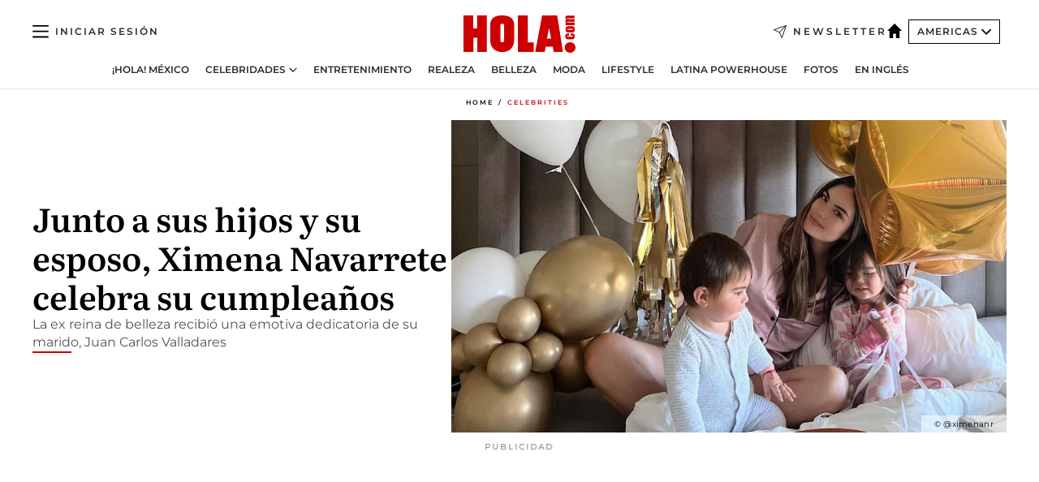

--- FILE ---
content_type: text/html; charset=utf-8
request_url: https://www.hola.com/us-es/celebrities/20240223356419/ximena-navarrete-cumpleanios-mensaje-esposo/
body_size: 29625
content:
<!DOCTYPE html><html data-site="holaAmericas" lang="es-US"><head><meta charSet="utf-8" data-next-head=""/><meta name="viewport" content="width=device-width" data-next-head=""/><meta property="mrf:tags" content="ed:5" data-next-head=""/><meta property="mrf:tags" content="otherEdition:7" data-next-head=""/><meta property="mrf:tags" content="documentType:story" data-next-head=""/><meta property="mrf:tags" content="publication:HOLA" data-next-head=""/><meta property="mrf:tags" content="articleLength:499" data-next-head=""/><meta property="mrf:tags" content="hasEmbedded:false" data-next-head=""/><meta property="mrf:tags" content="hasRelatedContent:false" data-next-head=""/><meta property="mrf:tags" content="hasRelatedGallery:false" data-next-head=""/><meta property="mrf:tags" content="contentAccess:free" data-next-head=""/><meta property="mrf:tags" content="articleID:643702" data-next-head=""/><meta property="mrf:tags" content="isPremium:false" data-next-head=""/><meta property="mrf:tags" content="internalLinks:2" data-next-head=""/><meta property="mrf:tags" content="externalLinks:0" data-next-head=""/><meta property="mrf:tags" content="numberImages:3" data-next-head=""/><meta property="mrf:tags" content="numberParagraphs:5" data-next-head=""/><meta property="mrf:tags" content="hasPodcast:false" data-next-head=""/><meta property="mrf:tags" content="articleType:article" data-next-head=""/><meta property="mrf:tags" content="contentPurpose:news" data-next-head=""/><meta property="mrf:tags" content="commercialPurpose:" data-next-head=""/><meta property="mrf:tags" content="numberAds:8" data-next-head=""/><meta property="mrf:tags" content="holaPlusOrigin:" data-next-head=""/><meta property="mrf:tags" content="hasVideo:false" data-next-head=""/><meta property="mrf:sections" content="celebrities" data-next-head=""/><title data-next-head="">Ximena Navarrete celebra su cumpleaños junto a su esposo e hijos | ¡HOLA!</title><link rel="canonical" href="https://www.hola.com/us-es/celebrities/20240223356419/ximena-navarrete-cumpleanios-mensaje-esposo/" data-next-head=""/><link rel="alternate" type="application/rss+xml" title="HOLA! RSS PRIMARY-US-ES_CELEBRITIES feed" href="https://www.hola.com/feeds/rss/am/primary-us-es_celebrities/any/50.xml" data-next-head=""/><link rel="alternate" href="https://www.hola.com/us-es/celebrities/20240223643702/ximena-navarrete-cumpleanios-mensaje-esposo/" hreflang="es-US" data-next-head=""/><meta name="title" content="Ximena Navarrete celebra su cumpleaños junto a su esposo e hijos | ¡HOLA!" data-next-head=""/><meta name="description" content="La actriz recibió un emotivo mensaje de su marido, Juan Carlos Valladares" data-next-head=""/><meta name="robots" content="max-image-preview:large, max-snippet:-1, max-video-preview:-1" data-next-head=""/><meta name="plantilla" content="Plantilla de noticias (plantilla-noticias.html)" data-next-head=""/><meta property="og:url" content="https://www.hola.com/us-es/celebrities/20240223356419/ximena-navarrete-cumpleanios-mensaje-esposo/" data-next-head=""/><meta property="og:title" content="Junto a sus hijos y su esposo, Ximena Navarrete celebra su cumpleaños" data-next-head=""/><meta property="og:description" content="La actriz recibió un emotivo mensaje de su marido, Juan Carlos Valladares" data-next-head=""/><meta property="og:article:author" content="https://www.hola.com/autor/javier-garibay/" data-next-head=""/><meta property="og:image" content="https://www.hola.com/horizon/landscape/e44db357c8d4-ximena-navarrete.jpg?im=Resize=(1200)" data-next-head=""/><meta property="og:image:height" content="675" data-next-head=""/><meta property="og:image:width" content="1200" data-next-head=""/><meta property="og:type" content="article" data-next-head=""/><meta property="lang" content="es-US" data-next-head=""/><meta property="article:modified_time" content="2024-02-23T19:34:50.000Z" data-next-head=""/><meta property="article:published_time" content="2024-02-23T19:34:50.000Z" data-next-head=""/><meta property="article:section" content="Celebrities" data-next-head=""/><meta property="article:tag" content="Ximena Navarrete,Actualidad,Mexico" data-next-head=""/><meta property="article:publisher" content="https://www.facebook.com/revistaHolaUSA/" data-next-head=""/><meta property="fb:app_id" content="141031596297673" data-next-head=""/><meta property="fb:pages" content="52459726262" data-next-head=""/><meta name="dc.title" content="Ximena Navarrete celebra su cumpleaños junto a su esposo e hijos | ¡HOLA!" data-next-head=""/><meta name="dc.date" content="2024-02-23T19:34:50.000Z" data-next-head=""/><meta name="dc.author" content="Javier Garibay" data-next-head=""/><meta name="twitter:card" content="summary_large_image" data-next-head=""/><meta name="twitter:site" content="@usahola" data-next-head=""/><meta name="twitter:title" content="Junto a sus hijos y su esposo, Ximena Navarrete celebra su cumpleaños" data-next-head=""/><meta name="twitter:image" content="https://www.hola.com/horizon/landscape/e44db357c8d4-ximena-navarrete.jpg?im=Resize=(1200)" data-next-head=""/><meta name="twitter:description" content="La actriz recibió un emotivo mensaje de su marido, Juan Carlos Valladares" data-next-head=""/><meta name="twitter:creator" content="@usahola" data-next-head=""/><meta name="twitter:url" content="https://www.hola.com/us-es/celebrities/20240223356419/ximena-navarrete-cumpleanios-mensaje-esposo/" data-next-head=""/><meta property="og:site_name" content="¡HOLA!" data-next-head=""/><meta property="fb:admins" content="52459726262" data-next-head=""/><meta property="og:updated_time" content="2024-02-23T19:34:50.000Z" data-next-head=""/><script type="application/ld+json" data-next-head="">[{"@context":"https://schema.org","@type":"NewsArticle","mainEntityOfPage":{"@type":"WebPage","@id":"https://www.hola.com/us-es/celebrities/20240223356419/ximena-navarrete-cumpleanios-mensaje-esposo/","isAccessibleForFree":true},"headline":"Junto a sus hijos y su esposo, Ximena Navarrete celebra su cumpleaños","datePublished":"2024-02-23T19:34:50.000Z","dateModified":"2024-02-23T19:34:50.000Z","copyrightYear":"2024","url":"https://www.hola.com/us-es/celebrities/20240223356419/ximena-navarrete-cumpleanios-mensaje-esposo/","author":[{"@type":"Person","name":"Javier Garibay","url":"https://www.hola.com/autor/javier-garibay/"}],"articleSection":"Celebrities","inLanguage":"es-us","license":"https://www.hola.com/aviso-legal/","description":"La actriz recibió un emotivo mensaje de su marido, Juan Carlos Valladares","keywords":["Ximena Navarrete","Actualidad","Mexico"],"publisher":{"@type":"NewsMediaOrganization","name":"HOLA! USA en Español","@legalName":"Hola S.L","url":"https://www.hola.com/","logo":{"@type":"ImageObject","url":"https://www.hola.com/us-es/holacom.png","width":196,"height":60}},"image":[{"@type":"ImageObject","url":"https://www.hola.com/horizon/landscape/e44db357c8d4-ximena-navarrete.jpg","width":1920,"height":1080},{"@type":"ImageObject","url":"https://www.hola.com/horizon/square/e44db357c8d4-ximena-navarrete.jpg","width":1080,"height":1080}]},{"@context":"https://schema.org","@graph":[{"@type":"WebSite","@id":"https://www.hola.com/#website","url":"https://www.hola.com/","name":"HOLA! USA en Español"}]},{"@context":"https://schema.org","@type":"BreadcrumbList","itemListElement":[{"@type":"ListItem","position":1,"name":"HOLA! USA en Español","item":{"@id":"https://www.hola.com/us-es/","@type":"CollectionPage"}},{"@type":"ListItem","position":2,"name":"Celebrities","item":{"@id":"https://www.hola.com/us-es/celebrities/","@type":"CollectionPage"}}]},{"@context":"https://schema.org","@type":"SiteNavigationElement","hasPart":[{"@type":"CreativeWork","name":"¡HOLA! México","url":"https://www.hola.com/mexico/"},{"@type":"CreativeWork","name":"Celebridades","url":"https://www.hola.com/us-es/celebrities/"},{"@type":"CreativeWork","name":"Entretenimiento","url":"https://www.hola.com/us-es/entretenimiento/"},{"@type":"CreativeWork","name":"Realeza","url":"https://www.hola.com/us-es/realeza/"},{"@type":"CreativeWork","name":"Belleza","url":"https://www.hola.com/us-es/belleza/"},{"@type":"CreativeWork","name":"Moda","url":"https://www.hola.com/us-es/moda/"},{"@type":"CreativeWork","name":"Lifestyle","url":"https://www.hola.com/us-es/lifestyle/"},{"@type":"CreativeWork","name":"Latina Powerhouse","url":"https://www.hola.com/us-es/latinapowerhouse/"},{"@type":"CreativeWork","name":"Fotos","url":"https://www.hola.com/us-es/tags/fotos/"},{"@type":"CreativeWork","name":"En Inglés","url":"https://www.hola.com/us/"}]}]</script><link rel="preconnect" href="https://fonts.gstatic.com"/><link rel="preconnect" href="https://securepubads.g.doubleclick.net"/><link rel="preconnect" href="https://api.permutive.com"/><link rel="preconnect" href="https://micro.rubiconproject.com"/><link rel="preconnect" href="https://cdn.jwplayer.com"/><link rel="preconnect" href="https://cdn.privacy-mgmt.com"/><link rel="preconnect" href="https://www.googletagmanager.com"/><link rel="dns-prefetch" href="https://fonts.gstatic.com"/><link rel="dns-prefetch" href="https://securepubads.g.doubleclick.net"/><link rel="dns-prefetch" href="https://api.permutive.com"/><link rel="dns-prefetch" href="https://micro.rubiconproject.com"/><link rel="dns-prefetch" href="https://cdn.jwplayer.com"/><link rel="dns-prefetch" href="https://cdn.privacy-mgmt.com"/><link rel="dns-prefetch" href="https://www.googletagmanager.com"/><link rel="dns-prefetch" href=""/><link rel="dns-prefetch" href="https://ssl.p.jwpcdn.com"/><link rel="dns-prefetch" href="https://www.google-analytics.com"/><script fetchpriority="high" type="text/javascript" src="https://securepubads.g.doubleclick.net/tag/js/gpt.js" async=""></script><link rel="apple-touch-icon" type="image/png" sizes="57x57" href="/us-es/apple-touch-icon-57x57.png"/><link rel="apple-touch-icon" type="image/png" sizes="60x60" href="/us-es/apple-touch-icon-60x60.png"/><link rel="apple-touch-icon" type="image/png" sizes="72x72" href="/us-es/apple-touch-icon-72x72.png"/><link rel="apple-touch-icon" type="image/png" sizes="76x76" href="/us-es/apple-touch-icon-76x76.png"/><link rel="apple-touch-icon" type="image/png" sizes="114x114" href="/us-es/apple-touch-icon-114x114.png"/><link rel="apple-touch-icon" type="image/png" sizes="120x120" href="/us-es/apple-touch-icon-120x120.png"/><link rel="apple-touch-icon" type="image/png" sizes="144x144" href="/us-es/apple-touch-icon-144x144.png"/><link rel="apple-touch-icon" type="image/png" sizes="152x152" href="/us-es/apple-touch-icon-152x152.png"/><link rel="apple-touch-icon" type="image/png" sizes="180x180" href="/us-es/apple-touch-icon-180x180.png"/><link rel="shortcut icon" type="image/png" sizes="32x32" href="/us-es/favicon-32x32.png"/><link rel="icon" type="image/png" sizes="16x16" href="/us-es/favicon-16x16.png"/><link rel="icon" type="image/png" sizes="192x192" href="/us-es/favicon-192x192.png"/><link rel="icon" type="image/x-icon" href="/us-es/favicon.ico"/><link rel="shortcut icon" href="/us-es/favicon.ico"/><link rel="manifest" href="/site.webmanifest" crossorigin="use-credentials"/><link rel="mask-icon" href="/us-es/icons/safari-pinned-tab.svg" color="#cc0000"/><meta name="msapplication-TileColor" content="#cc0000"/><meta name="theme-color" content="#ffffff"/><meta name="version" content="v4.65.1"/><script id="datalayer-script" data-nscript="beforeInteractive">(function() {
						const page = {"documentType":"story","geoBucket":"geo_us_es","errorStatus":"","publication":"HOLA","subsection":"celebrities","section":"celebrities","cleanURL":"https://www.hola.com/us-es/celebrities/20240223356419/ximena-navarrete-cumpleanios-mensaje-esposo/","canonicalURL":"https://www.hola.com/us-es/celebrities/20240223356419/ximena-navarrete-cumpleanios-mensaje-esposo/","ed":"5","otherEdition":["7"],"dataSource":"web"};
						const article = {"datePublication":"20240223","author":["Javier Garibay"],"tags":["ximena-navarrete","mexico"],"keywords":[],"videoTitle":"","dateModified":"20240223","videoID":"","videoPlayer":"","videoType":"","videoStyle":"","descriptionURL":"La actriz recibió un emotivo mensaje de su marido, Juan Carlos Valladares","contentClassification":"","clientName":"","articleLength":499,"articleTitle":"Ximena Navarrete celebra su cumpleaños junto a su esposo e hijos | ¡HOLA!","articleHeadline":"Junto a sus hijos y su esposo, Ximena Navarrete celebra su cumpleaños","articleSubtitle":"La actriz recibió un emotivo mensaje de su marido, Juan Carlos Valladares","articleID":643702,"externalLinks":0,"numberImages":3,"numberParagraphs":5,"hasVideo":false,"hasEmbedded":false,"internalLinks":2,"hasPodcast":false,"contentPurpose":"news","articleType":"article","isAffiliate":false,"isBranded":false,"isTenancy":false,"isPremium":false,"isOneColumn":false,"contentAccess":"free","holaPlusOrigin":"","hasRelatedContent":false,"hasRelatedGallery":false,"commercialPurpose":[],"campaign":[],"sourceClonedArticle":"","numberAds":8,"primaryImageStyle":"rightAligned169","contentCreation":[],"recirculationBlockType":["link-list","ceros-homepage","related-news","latest-news","related-news-external-links","article-body-branded"],"recirculationBlockNumber":6};
						window.dataLayer = window.dataLayer || [];
						if (page) window.dataLayer.push(page);
						if (article) window.dataLayer.push(article);
					})();</script><script id="prebid-create" data-nscript="beforeInteractive">
			window.pbjs = window.pbjs || {};
			window.pbjs.que = window.pbjs.que || [];
		</script><script id="gpt-create" data-nscript="beforeInteractive">
			window.dataLayer = window.dataLayer || [];
			window.googletag = window.googletag || {cmd: []};
			window.adConfig = window.adConfig || {};
			window.adConfig.ads = window.adConfig.ads || [];
			window.adConfig.sraIds = window.adConfig.sraIds || [];
			window.mappings = window.mappings || {};
			window.pageLevelTargeting = window.pageLevelTargeting || false;
		</script><script id="marfil-create" data-nscript="beforeInteractive">(function(){"use strict";function e(e){var t=!(arguments.length>1&&void 0!==arguments[1])||arguments[1],c=document.createElement("script");c.src=e,t?c.type="module":(c.async=!0,c.type="text/javascript",c.setAttribute("nomodule",""));var n=document.getElementsByTagName("script")[0];n.parentNode.insertBefore(c,n)}!function(t,c){!function(t,c,n){var a,o,r;n.accountId=c,null!==(a=t.marfeel)&&void 0!==a||(t.marfeel={}),null!==(o=(r=t.marfeel).cmd)&&void 0!==o||(r.cmd=[]),t.marfeel.config=n;var i="https://sdk.mrf.io/statics";e("".concat(i,"/marfeel-sdk.js?id=").concat(c),!0),e("".concat(i,"/marfeel-sdk.es5.js?id=").concat(c),!1)}(t,c,arguments.length>2&&void 0!==arguments[2]?arguments[2]:{})}(window,7386,{} /* Config */)})();
		</script><link rel="preload" href="/us-es/_next/static/css/bfd6cd71510a1c1b.css" as="style"/><link rel="stylesheet" href="/us-es/_next/static/css/bfd6cd71510a1c1b.css" data-n-g=""/><link rel="preload" href="/us-es/_next/static/css/7829afaba236848f.css" as="style"/><link rel="stylesheet" href="/us-es/_next/static/css/7829afaba236848f.css" data-n-p=""/><link rel="preload" href="/us-es/_next/static/css/afe6d837ce3c2cbc.css" as="style"/><link rel="stylesheet" href="/us-es/_next/static/css/afe6d837ce3c2cbc.css" data-n-p=""/><noscript data-n-css=""></noscript><script defer="" nomodule="" src="/us-es/_next/static/chunks/polyfills-42372ed130431b0a.js"></script><script src="//applets.ebxcdn.com/ebx.js" async="" id="ebx" defer="" data-nscript="beforeInteractive"></script><script defer="" src="/us-es/_next/static/chunks/7933.9277de101a349816.js"></script><script defer="" src="/us-es/_next/static/chunks/5307.60d8733009aa532b.js"></script><script defer="" src="/us-es/_next/static/chunks/2647.d7804664efc0d6c6.js"></script><script defer="" src="/us-es/_next/static/chunks/1052.766f5bd365d43137.js"></script><script defer="" src="/us-es/_next/static/chunks/36.8678ed23b899c02e.js"></script><script defer="" src="/us-es/_next/static/chunks/6876.b149e8baa2b41b0a.js"></script><script defer="" src="/us-es/_next/static/chunks/819.9bd4b9b211a0911f.js"></script><script defer="" src="/us-es/_next/static/chunks/7194.d171233e211c0611.js"></script><script defer="" src="/us-es/_next/static/chunks/8377.fd2be8fd084950cd.js"></script><script defer="" src="/us-es/_next/static/chunks/8043.6487f1a17bec50f6.js"></script><script defer="" src="/us-es/_next/static/chunks/6237.88aad56dc6f4fdcf.js"></script><script defer="" src="/us-es/_next/static/chunks/3944.69b69322f07c86e2.js"></script><script defer="" src="/us-es/_next/static/chunks/8857.81d89b2ef965bce9.js"></script><script defer="" src="/us-es/_next/static/chunks/6510.b27b37e3889fe4ef.js"></script><script defer="" src="/us-es/_next/static/chunks/408.20f9242c27d56e6a.js"></script><script src="/us-es/_next/static/chunks/webpack-b031bd01b7114f68.js" defer=""></script><script src="/us-es/_next/static/chunks/framework-87f4787c369d4fa9.js" defer=""></script><script src="/us-es/_next/static/chunks/main-1ab26d7af7598fda.js" defer=""></script><script src="/us-es/_next/static/chunks/pages/_app-9d8aa9365fc42a83.js" defer=""></script><script src="/us-es/_next/static/chunks/1609-4252f898d0831c6c.js" defer=""></script><script src="/us-es/_next/static/chunks/4359-e46b7b2f42443a68.js" defer=""></script><script src="/us-es/_next/static/chunks/3605-934056dbfba7ee6f.js" defer=""></script><script src="/us-es/_next/static/chunks/pages/article/%5B...path%5D-6775a780bc5cb96d.js" defer=""></script><script src="/us-es/_next/static/sZNLUmvXZq0ouITFv-9cl/_buildManifest.js" defer=""></script><script src="/us-es/_next/static/sZNLUmvXZq0ouITFv-9cl/_ssgManifest.js" defer=""></script></head><body><div id="__next"><a class="skLi-8370a0" href="#hm-main">Ir al contenido principal</a><a class="skLi-8370a0" href="#hm-footer">Ir al pie de página</a><div><!-- Comscore Identifier: comscorekw= --></div> <!-- --> <!-- --> <!-- --> <div class="glide-header ho-heWr-13544c1"><header class=" ho-theme ho-header ho-ce-84215c" id="hm-header" data-no-swipe="true"><div class="ho-heMaRoWr-20558d9 hm-container"><div class="ho-heToBa-12016a3"><button type="button" class="ho-heHaTo-215244d ho-theme ho-button ho-bu-i-1138ea0" aria-label="Abrir menú" aria-expanded="false" title="Abrir menú"><svg viewBox="0 0 16 13" xmlns="http://www.w3.org/2000/svg" aria-hidden="true" class="hm-icon"><path d="M16 1.5H0V0h16zM16 7H0V5.5h16zm0 5.5H0V11h16z" fill="currentColor" fill-rule="evenodd"></path></svg></button><div class="ho-heLoCo-194933f"><a aria-label="HOLA.com" class="ho-loLi-8311c6 ho-link" href="https://www.hola.com/us-es/"><svg viewBox="0 0 242 81" fill="none" xmlns="http://www.w3.org/2000/svg" aria-hidden="true" class="ho-loIc-826c03 hm-icon"><path d="M230.277 58.186c6.478 0 11.723 5.128 11.723 11.407C242 75.87 236.755 81 230.277 81c-6.479 0-11.723-5.129-11.723-11.407 0-6.279 5.244-11.407 11.723-11.407zM106.522 9.506c2.116 2.697 3.041 7.295 3.041 11.76l-.176 34.267c-.353 8.931-5.509 18.57-13.706 21.576-8.198 3.758-20.979 3.05-28.118-2.299-6.215-4.642-9.432-11.23-9.784-18.747V17.907c.528-5.35 3.393-11.23 8.02-13.75C69.194 2.033 72.896.574 76.819.396c8.55-.883 23.49-1.06 29.704 9.109zm-19.92 9.418c-1.234-1.062-3.041-1.238-4.452-.708-1.41.53-2.291 1.769-2.468 3.228v33.558c.177 1.415 1.234 2.697 2.689 3.05 1.058.355 2.292.178 3.217 0 1.058-.706 2.116-1.237 2.116-3.227V21.621c-.045-1.415-.573-1.946-1.102-2.697zM202.203.044c.529.177 12.605 79.01 12.605 79.409h-19.921l-2.116-11.761h-15.116l-2.292 11.76h-20.449S170.03.222 169.854.044c-.22.177 32.349 0 32.349 0zM189.378 50.36s-4.451-22.638-4.451-22.815c0 0 0-.353-4.628 22.815h9.079zm-50.507 8.356h12.825v20.692h-34.332V.044h21.331c.176 0 .176 58.849.176 58.672zM21.155 28.386h8.373V0H50.33v79.408H29.705V48.37H21.33v31.038H0V.044h21.155v28.341zm206.654 10.522v5.527h-2.336c-.705 0-1.234 0-1.587.177-.352.177-.352.354-.352.707 0 .354.176.53.352.708.177.177.706.177 1.587.177h9.255c.705 0 1.234-.177 1.587-.354.352-.177.529-.354.529-.708a.974.974 0 00-.529-.884c-.353-.177-1.058-.177-1.939-.177h-2.292v-5.35c1.586 0 2.688 0 3.57.177.705.177 1.586.354 2.291 1.061.882.531 1.411 1.238 1.763 2.123.353.884.529 1.945.529 3.404 0 1.592-.352 3.05-.881 3.935-.529 1.061-1.411 1.592-2.468 2.123-1.058.353-2.468.53-4.452.53h-5.509c-1.586 0-2.864-.177-3.746-.53-.881-.354-1.586-1.062-2.292-2.123-.705-1.06-1.057-2.476-1.057-3.935 0-1.592.352-2.874 1.057-3.935.706-1.061 1.411-1.768 2.469-2.122 1.234-.354 2.644-.53 4.451-.53zm-.529-15.519h4.804c1.763 0 3.041 0 3.922.177.882.177 1.587.53 2.292 1.061.705.53 1.234 1.238 1.587 2.122.352.885.528 1.946.528 3.228 0 1.238-.176 2.476-.352 3.405-.353.884-.705 1.591-1.234 2.122-.529.53-1.234.884-2.116 1.061-.881.177-2.115.354-3.746.354h-4.98c-1.763 0-3.217-.177-4.275-.53-1.058-.355-1.763-1.062-2.468-2.123-.529-1.061-.881-2.3-.881-3.935 0-1.238.176-2.476.528-3.405a4.594 4.594 0 011.587-2.122c.705-.53 1.234-.884 1.939-1.061.529-.177 1.587-.354 2.865-.354zm-1.454 5.88c-1.058 0-1.587 0-1.94.178-.176.176-.352.353-.352.707s.176.53.352.707c.177.177.882.177 1.94.177h8.726c.881 0 1.586 0 1.763-.177.352-.177.352-.353.352-.707s-.176-.53-.352-.707c-.177-.177-.882-.177-1.587-.177h-8.902zm-5.333-13.882l1.763.176c-.705-.53-1.234-1.06-1.587-1.591-.352-.708-.529-1.415-.529-2.123 0-1.591.705-2.874 2.116-3.758-.705-.53-1.234-1.061-1.587-1.592-.352-.707-.529-1.238-.529-2.122 0-1.06.177-1.768.705-2.476.529-.707 1.058-1.06 1.763-1.238.705-.177 1.763-.354 3.394-.354h13.883v5.704H227.28c-1.587 0-2.688 0-3.041.177-.353.177-.529.354-.529.707 0 .354.176.708.529.885.353.177 1.41.177 3.041.177h12.605v5.703h-12.252c-1.94 0-3.041 0-3.394.177-.353.177-.529.354-.529.707 0 .177.176.531.353.708.176.177.352.354.705.354h15.293v5.703h-19.392v-5.88h-.176v-.044z" fill="currentColor"></path></svg><span class="sr-only">Ximena Navarrete celebra su cumpleaños junto a su esposo e hijos</span></a></div><a class="ho-heNeLi-2084f73 ho-link" href="https://www.hola.com/us-es/newsletter/"><svg viewBox="0 0 18 18" fill="none" xmlns="http://www.w3.org/2000/svg" aria-hidden="true" class="hm-icon"><path fill-rule="evenodd" clip-rule="evenodd" d="M17.837.163a.556.556 0 010 .786l-9.342 9.343a.556.556 0 01-.787-.787L17.051.163a.556.556 0 01.786 0z" fill="currentColor"></path><path fill-rule="evenodd" clip-rule="evenodd" d="M17.837.163a.556.556 0 01.132.577l-5.914 16.888a.556.556 0 01-1.033.042l-3.288-7.405L.33 6.975a.556.556 0 01.042-1.033L17.26.032a.556.556 0 01.577.13zM2.064 6.528l6.318 2.808a.556.556 0 01.282.283l2.805 6.317 5.068-14.473L2.064 6.528z" fill="currentColor"></path></svg><span class="newsletter-label">Newsletter</span></a><div class="ho-heEdSw-2174946 -header ho-theme ho-edSw-1589d3b -no-label" id="edition-switcher"><a aria-label="Americas" class="ho-link" href="https://www.hola.com/us-es/"><svg width="18" height="18" viewBox="0 0 18 18" fill="none" xmlns="http://www.w3.org/2000/svg" aria-hidden="true" class="ho-edSwHoIc-2375ca4 hm-icon"><path d="M9 0L0 9h2.695v9h4.587v-5.386h3.46V18h4.567V9H18L9 0z" fill="currentColor"></path></svg></a><button type="button" class="ho-edSwBu-2225aeb ho-theme ho-button ho-bu-i-1138ea0" aria-label="Abrir Ediciones" aria-expanded="false" aria-controls="edition-switcher-list-Americas-desktop" title="Abrir Ediciones" on="tap:edition-switcher.toggleClass(class=&#x27;editionOpen&#x27;)">Americas<svg width="140" height="90" viewBox="0 0 14 9" fill="none" xmlns="http://www.w3.org/2000/svg" aria-hidden="true" class="ho-edSwIc-1982557 hm-icon"><path fill-rule="evenodd" clip-rule="evenodd" d="M7.8 8.43a1 1 0 01-1.415 0L.57 2.615A1 1 0 011.985 1.2l5.107 5.108L12.2 1.2a1 1 0 111.415 1.415L7.8 8.43z" fill="currentColor"></path></svg></button><ul class="ho-edSwLi-2001c71" id="edition-switcher-list-Americas-desktop" aria-hidden="true"><li><a class="ho-edSwLi-1987a78 ho-link" href="https://www.hola.com/" tabindex="-1">España</a></li><li><a class="ho-edSwLi-1987a78 ho-link" href="https://www.hola.com/us/" tabindex="-1">USA</a></li><li><a class="ho-edSwLi-1987a78 ho-link" href="https://www.hola.com/mexico/" tabindex="-1">México</a></li></ul></div><div class="login-header ho-loCo-146800c"><a aria-label="Iniciar sesión" class="ho-loLi-935396 ho-link" href="" rel="nofollow"><span class="ho-loLiTe-1356d2a">Iniciar sesión</span></a></div></div><div class="ho-heNaCo-18413da"><nav class="ho-heNa-165781b" aria-label="Primary Header Navigation" id="header-navigation-primary"><ul class="ho-naLi-148407d"><li class="ho-naIt-1471b6f"><a class="ho-naLi-147079d ho-link" href="https://www.hola.com/mexico/">¡HOLA! México</a></li><li class="ho-naIt-1471b6f"><div class="ho-naWr-1809e3b" id="header-navigation-primary-link-e4ugv_aKj5"><a class="ho-naLa-1552e12 ho-naLi-147079d ho-link" href="https://www.hola.com/us-es/celebrities/">Celebridades</a><button type="button" class="ho-naSuBu-2443568 ho-theme ho-button ho-bu-i-1138ea0" aria-label="Abrir Celebridades Submenu" aria-expanded="false" aria-controls="sub-menu-e4ugv_aKj5-primary" on="tap:sub-menu-e4ugv_aKj5-primary.toggleClass(class=&#x27;navigationWrapperOpen&#x27;)"><svg width="140" height="90" viewBox="0 0 14 9" fill="none" xmlns="http://www.w3.org/2000/svg" aria-hidden="true" class="ho-naSuIc-2200d8b hm-icon"><path fill-rule="evenodd" clip-rule="evenodd" d="M7.8 8.43a1 1 0 01-1.415 0L.57 2.615A1 1 0 011.985 1.2l5.107 5.108L12.2 1.2a1 1 0 111.415 1.415L7.8 8.43z" fill="currentColor"></path></svg></button><ul class="ho-naSu-1807e6f" aria-hidden="true" id="sub-menu-e4ugv_aKj5-primary"><li class="ho-naSuIt-2206ba3"><a class="ho-suLi-116577e ho-link" href="https://www.hola.com/us-es/tags/bodas/" tabindex="-1">Bodas</a></li><li class="ho-naSuIt-2206ba3"><a class="ho-suLi-116577e ho-link" href="https://www.hola.com/us-es/tags/hijos-de-famosos/" tabindex="-1">Hijos de famosos</a></li><li class="ho-naSuIt-2206ba3"><a class="ho-suLi-116577e ho-link" href="https://www.hola.com/us-es/tags/bebes-famosos/" tabindex="-1">Bebés famosos</a></li><li class="ho-naSuIt-2206ba3"><a class="ho-suLi-116577e ho-link" href="https://www.hola.com/us-es/tags/rupturas/" tabindex="-1">Rupturas</a></li></ul></div></li><li class="ho-naIt-1471b6f"><a class="ho-naLi-147079d ho-link" href="https://www.hola.com/us-es/entretenimiento/">Entretenimiento</a></li><li class="ho-naIt-1471b6f"><a class="ho-naLi-147079d ho-link" href="https://www.hola.com/us-es/realeza/">Realeza</a></li><li class="ho-naIt-1471b6f"><a class="ho-naLi-147079d ho-link" href="https://www.hola.com/us-es/belleza/">Belleza</a></li><li class="ho-naIt-1471b6f"><a class="ho-naLi-147079d ho-link" href="https://www.hola.com/us-es/moda/">Moda</a></li><li class="ho-naIt-1471b6f"><a class="ho-naLi-147079d ho-link" href="https://www.hola.com/us-es/lifestyle/">Lifestyle</a></li><li class="ho-naIt-1471b6f"><a class="ho-naLi-147079d ho-link" href="https://www.hola.com/us-es/latinapowerhouse/">Latina Powerhouse</a></li><li class="ho-naIt-1471b6f"><a class="ho-naLi-147079d ho-link" href="https://www.hola.com/us-es/tags/fotos/">Fotos</a></li><li class="ho-naIt-1471b6f"><a class="ho-naLi-147079d ho-link" href="https://www.hola.com/us/">En Inglés</a></li></ul></nav></div></div><nav class="ho-heMeMo-1622f64" aria-label="Primary Header Navigation" id="header-navigation-primary"><ul class="ho-naLi-148407d"><li class="ho-naIt-1471b6f"><a class="ho-naLi-147079d ho-link" href="https://www.hola.com/mexico/">¡HOLA! México</a></li><li class="ho-naIt-1471b6f"><a class="ho-naLi-147079d ho-link" href="https://www.hola.com/us-es/celebrities/">Celebridades</a></li><li class="ho-naIt-1471b6f"><a class="ho-naLi-147079d ho-link" href="https://www.hola.com/us-es/entretenimiento/">Entretenimiento</a></li><li class="ho-naIt-1471b6f"><a class="ho-naLi-147079d ho-link" href="https://www.hola.com/us-es/realeza/">Realeza</a></li><li class="ho-naIt-1471b6f"><a class="ho-naLi-147079d ho-link" href="https://www.hola.com/us-es/belleza/">Belleza</a></li><li class="ho-naIt-1471b6f"><a class="ho-naLi-147079d ho-link" href="https://www.hola.com/us-es/moda/">Moda</a></li><li class="ho-naIt-1471b6f"><a class="ho-naLi-147079d ho-link" href="https://www.hola.com/us-es/lifestyle/">Lifestyle</a></li><li class="ho-naIt-1471b6f"><a class="ho-naLi-147079d ho-link" href="https://www.hola.com/us-es/latinapowerhouse/">Latina Powerhouse</a></li><li class="ho-naIt-1471b6f"><a class="ho-naLi-147079d ho-link" href="https://www.hola.com/us-es/tags/fotos/">Fotos</a></li><li class="ho-naIt-1471b6f"><a class="ho-naLi-147079d ho-link" href="https://www.hola.com/us/">En inglés</a></li></ul></nav></header><span id="hm-main"></span></div> <!-- --> <div class="-variation-skin -style-2 hola-style" data-sticky-megabanner="false" data-ad-title="PUBLICIDAD"><div class="desktop adCo-11280b3"><div id="div-skin_0" data-refresh-count="0"></div></div></div><div class="all" id="div-outofpage1X1_0" data-position="outofpage" data-refresh-count="0" data-ad-title="PUBLICIDAD"></div> 
<div class="gc-col-12 gc-row">
 <div class="gc-col-12 gc-row hm-container skin-container" role="main">
  <!-- --> <!-- --> <div class="ho-arCo-12511f0 ho-ahRi-711fc1  ho-theme"><div class="ho-brCrWr-1867707"><nav class=" ho-theme ho-br-11623d5" aria-label="Breadcrumbs"><ul><li class="ho-brIt-15618e2"><a aria-label="Home" class="ho-link" href="https://www.hola.com/us-es/">Home</a></li><li class="ho-brIt-15618e2 ho-brItAc-2165a92"><a aria-label="Celebrities" class="ho-link" href="https://www.hola.com/us-es/celebrities/">Celebrities</a></li></ul></nav></div><div class="ho-maWr-1158355"><div class="ho-heWr-1457675"><h1 class="he-720f74 ho-title">Junto a sus hijos y su esposo, Ximena Navarrete celebra su cumpleaños</h1><hr class="ho-boLiUnTi-2077d80"/><h2 class="he-720f74 ho-su-8760bf">La ex reina de belleza recibió una emotiva dedicatoria de su marido, Juan Carlos Valladares</h2><hr class="ho-boLi-1053c1d"/></div><div class="ho-meWr-1249476"><div class="ho-imCo-14461c5"><img src="https://www.hola.com/horizon/landscape/e44db357c8d4-ximena-navarrete.jpg" sizes="(min-width:1280px) 730px, (min-width:960px) 45vw, (min-width:768px) 45vw, (min-width:320px) 100vw, 100vw" srcSet="https://www.hola.com/horizon/landscape/e44db357c8d4-ximena-navarrete.jpg?im=Resize=(960),type=downsize 960w, https://www.hola.com/horizon/landscape/e44db357c8d4-ximena-navarrete.jpg?im=Resize=(360),type=downsize 360w, https://www.hola.com/horizon/landscape/e44db357c8d4-ximena-navarrete.jpg?im=Resize=(640),type=downsize 640w" width="1920" height="1080" loading="eager" decoding="async" alt="ximena navarrete" fetchpriority="high" class="ho-image"/><span class="ho-imCr-1233683">&#169; @ximenanr</span></div></div></div></div> <div class="-variation-megabanner -style-2 hola-style" data-sticky-megabanner="false" data-ad-title="PUBLICIDAD"><div class="desktop adCo-11280b3"><div id="div-megabanner_0" data-refresh-count="0"></div></div></div> <!-- --> 
  <div class="gc-col-12 gc-row hm-grid hm-grid__section hm-grid__article">
   <div class="gc-col-8 gc-row hm-grid__content hm-grid__content--article">
    <div class="ho-arBy-1351edd  ho-theme"><div class="ho-arByIn-1859323 ho-arByInRe-2687baa"><div><div class="ho-author  ho-theme"><div class="ho-auDe-1369079"><a class="ho-auNa-104497a link" href="https://www.hola.com/autor/javier-garibay/">Javier Garibay</a><span class="ho-pu-97452a">Redactor Senior</span></div></div><div class="ho-loTi-13508a5 ho-loTi-13508a5"><span class="ho-loTiSp-1752866">Febrero 23, 2024  2:34 PM EST</span><time class="ho-loTiTiTa-203339b ho-loTiTiTaHi-2621b16" dateTime="2024-02-23T19:34:50.000Z"> 23, 2024, 2:34 PM EST</time></div></div><div class="ho-soShWr-2088523"><div id="socialSharing" class="ho-soSh-13519cb ho-soSh-13519cb ho-theme ho-soShHo-2417e03 ho-soShEx-2363117"><ul class="ho-soShLi-1864eac"><li class="ho-soShIt-17504d3 -type-whatsapp"><a class="ho-soShLi-1749f81 ho-link" href="https://api.whatsapp.com/send?text=https%3A%2F%2Fwww.hola.com%2Fus-es%2Fcelebrities%2F20240223356419%2Fximena-navarrete-cumpleanios-mensaje-esposo%2F&amp;media=&amp;description=Junto%20a%20sus%20hijos%20y%20su%20esposo%2C%20Ximena%20Navarrete%20celebra%20su%20cumplea%C3%B1os" rel="nofollow" target="_blank"><svg width="18" height="18" viewBox="0 0 18 18" fill="none" xmlns="http://www.w3.org/2000/svg" aria-hidden="true" class="ho-soShLiIc-2142828 hm-icon"><path fill-rule="evenodd" clip-rule="evenodd" d="M4.283 1.304A8.93 8.93 0 018.49.01a8.928 8.928 0 11-3.54 16.913L.441 17.992a.347.347 0 01-.417-.409l.947-4.601A8.93 8.93 0 014.283 1.304zm5.773 14.524a6.994 6.994 0 003.816-1.955v-.002a6.99 6.99 0 10-11.18-1.77l.314.605-.582 2.824 2.767-.653.625.312a6.993 6.993 0 004.24.64zm1.475-5.46l1.73.496-.002.002a.646.646 0 01.366.967 2.917 2.917 0 01-1.546 1.348c-1.184.285-3.002.006-5.272-2.112-1.965-1.835-2.485-3.362-2.362-4.573A2.91 2.91 0 015.569 4.78a.646.646 0 011.008.23l.73 1.645a.646.646 0 01-.08.655l-.369.477a.632.632 0 00-.05.698 9.228 9.228 0 002.978 2.626.625.625 0 00.684-.144l.424-.43a.646.646 0 01.637-.169z" fill="currentColor"></path></svg></a></li><li class="ho-soShIt-17504d3 -type-facebook"><a aria-label="Siguenos en Facebook" class="ho-soShLi-1749f81 ho-link" href="https://www.facebook.com/sharer/sharer.php?u=https%3A%2F%2Fwww.hola.com%2Fus-es%2Fcelebrities%2F20240223356419%2Fximena-navarrete-cumpleanios-mensaje-esposo%2F&amp;quote=Junto%20a%20sus%20hijos%20y%20su%20esposo%2C%20Ximena%20Navarrete%20celebra%20su%20cumplea%C3%B1os" rel="nofollow" target="_blank"><svg width="11" height="18" viewBox="0 0 11 18" fill="none" xmlns="http://www.w3.org/2000/svg" aria-hidden="true" class="ho-soShLiIc-2142828 hm-icon"><path fill-rule="evenodd" clip-rule="evenodd" d="M10.008 3.132H7.146a.955.955 0 00-.72 1.035v2.06h3.6v2.944h-3.6V18H3.06V9.171H0V6.227h3.06V4.5A4.23 4.23 0 017.025 0h2.974v3.132h.01z" fill="currentColor"></path></svg></a></li><li class="ho-soShIt-17504d3 -type-flipboard"><a class="ho-soShLi-1749f81 ho-link" href="https://share.flipboard.com/bookmarklet/popout?v=2&amp;title=Junto%20a%20sus%20hijos%20y%20su%20esposo%2C%20Ximena%20Navarrete%20celebra%20su%20cumplea%C3%B1os&amp;url=https%3A%2F%2Fwww.hola.com%2Fus-es%2Fcelebrities%2F20240223356419%2Fximena-navarrete-cumpleanios-mensaje-esposo%2F" rel="nofollow" target="_blank"><svg width="16" height="16" viewBox="0 0 16 16" fill="none" xmlns="http://www.w3.org/2000/svg" aria-hidden="true" class="ho-soShLiIc-2142828 hm-icon"><path d="M0 8.16V16h5.216v-5.216l2.605-.02 2.611-.012.013-2.611.019-2.605 2.611-.019 2.605-.013V.32H0v7.84z" fill="currentColor"></path></svg></a></li><li class="ho-soShIt-17504d3 -type-twitter"><a aria-label="Siguenos en X" class="ho-soShLi-1749f81 ho-link" href="https://twitter.com/intent/tweet?text=Junto%20a%20sus%20hijos%20y%20su%20esposo%2C%20Ximena%20Navarrete%20celebra%20su%20cumplea%C3%B1os&amp;url=https%3A%2F%2Fwww.hola.com%2Fus-es%2Fcelebrities%2F20240223356419%2Fximena-navarrete-cumpleanios-mensaje-esposo%2F" rel="nofollow" target="_blank"><svg width="18" height="18" viewBox="0 0 18 18" fill="none" xmlns="http://www.w3.org/2000/svg" aria-hidden="true" class="ho-soShLiIc-2142828 hm-icon"><path d="M10.7 7.8L17.4 0h-1.6L10 6.8 5.4 0H0l7 10.2-7 8.2h1.6l6.1-7.1 4.9 7.1H18L10.7 7.8zm-2.2 2.5l-.7-1-5.6-8.1h2.4l4.6 6.5.7 1 5.9 8.5h-2.4l-4.9-6.9z" fill="currentColor"></path></svg></a></li><li class="ho-soShIt-17504d3 -type-pinterest"><a aria-label="Siguenos en Pinterest" class="ho-soShLi-1749f81 ho-link" href="https://www.pinterest.com/pin/create/button/?url=https%3A%2F%2Fwww.hola.com%2Fus-es%2Fcelebrities%2F20240223356419%2Fximena-navarrete-cumpleanios-mensaje-esposo%2F&amp;media=&amp;description=Junto%20a%20sus%20hijos%20y%20su%20esposo%2C%20Ximena%20Navarrete%20celebra%20su%20cumplea%C3%B1os" rel="nofollow" target="_blank"><svg width="15" height="18" viewBox="0 0 15 18" fill="none" xmlns="http://www.w3.org/2000/svg" aria-hidden="true" class="ho-soShLiIc-2142828 hm-icon"><path d="M5.77 11.905C5.295 14.383 4.717 16.76 3.002 18c-.529-3.746.777-6.559 1.384-9.542-1.034-1.736.125-5.232 2.306-4.37 2.685 1.058-2.324 6.455 1.038 7.13 3.51.703 4.944-6.077 2.767-8.281-3.144-3.182-9.155-.072-8.416 4.485.18 1.114 1.333 1.452.46 2.99C.529 9.967-.068 8.383.007 6.272.13 2.815 3.12.397 6.116.06c3.792-.424 7.35 1.388 7.84 4.944.554 4.016-1.71 8.364-5.76 8.05-1.104-.084-1.565-.628-2.426-1.15z" fill="currentColor"></path></svg></a></li></ul><button type="button" aria-label="Compartir" title="Compartir" class="ho-soShLi-1749f81"><svg width="18" height="17" viewBox="0 0 18 17" fill="none" xmlns="http://www.w3.org/2000/svg" aria-hidden="true" class="ho-soShLiIc-2142828 ho-clIc-927d71 hm-icon"><path fill-rule="evenodd" clip-rule="evenodd" d="M17.676 1.737A1 1 0 0016.324.263L9 6.977 1.676.263A1 1 0 10.324 1.737L7.52 8.333.324 14.93a1 1 0 001.352 1.474L9 9.69l7.324 6.714a1 1 0 101.352-1.474L10.48 8.332l7.196-6.596z" fill="currentColor"></path></svg><svg width="18" height="19" viewBox="0 0 18 19" fill="none" xmlns="http://www.w3.org/2000/svg" aria-hidden="true" class="ho-soShLiIc-2142828 ho-shIc-92462a hm-icon"><path fill-rule="evenodd" clip-rule="evenodd" d="M14.135 1.5a1.558 1.558 0 100 3.115 1.558 1.558 0 000-3.115zm-3.058 1.558a3.058 3.058 0 11.575 1.786L6.174 8.04a.755.755 0 01-.1.049 3.078 3.078 0 01-.06 1.288c.055.016.108.04.16.07l5.843 3.404a3.058 3.058 0 11-.795 1.273l-5.804-3.382a.762.762 0 01-.11-.077 3.058 3.058 0 11.16-3.95L11.1 3.43a3.087 3.087 0 01-.022-.372zM14.135 13.5a1.558 1.558 0 100 3.115 1.558 1.558 0 000-3.115zM1.5 8.596a1.558 1.558 0 113.115 0 1.558 1.558 0 01-3.115 0z" fill="currentColor"></path></svg></button></div></div></div></div> <!-- --> 
    <div class="gc-col-12 hm-article__body -category-actualidad" style="width:100.0%">
     <div></div><div class="ho-boCo-11616d9  ho-theme ldJsonContent"><p id="eovXzr3TXj" data-wc="108">Este es un momento pleno para <strong>Ximena Navarrete</strong>, quien celebró su cumpleaños número 36 rodeada del amor de sus seres queridos. <strong>Juan Carlos Valladares</strong>, su esposo, se encargó de darle una sorpresa, según compartió en sus redes sociales, espacio en el que además publicó un amoroso mensaje a la madre de sus hijos. Recordemos que han sido días de unión y festejo para los enamorados, quienes recientemente viajaron a <em>Walt Disney World </em> <a aria-label="para disfrutar en compañía de sus seres queridos" class="hm-link ho-link" href="https://www.hola.com/us-es/celebrities/2024021950411/ximena-navarrete-juan-carlos-hijos-paseo-disney-world/" target="_self" data-mrf-recirculation="article-body-link">para disfrutar en compañía de sus seres queridos</a> y dar una grata experiencia a sus pequeños, <strong>Ximena</strong> y <strong>Juan Carlos</strong>, <a aria-label="de 2 años" class="hm-link ho-link" href="https://www.hola.com/us-es/celebrities/2023120849849/ximena-navarrete-cumpleanios-dos-hija-festejo/" target="_self" data-mrf-recirculation="article-body-link">de 2 años</a> y 11 meses respectivamente. De esta manera la familia escribe nuevas memorias, las cuales han quedado documentadas a través de sus fascinantes álbumes fotográficos.</p><ev-engagement id="horizon_hola" group-name="horizon_hola"></ev-engagement><div id="w-embedded-paywall" class="ev-paywall-container new-model-evolok"></div><div id="w-embedded-notifier" class="ev-notifier-container new-model-evolok"></div><div data-mrf-recirculation="Te recomendamos"></div><div class="fr-embedded">
 <div data-wc="200" id="e8lkDc8O1BH"><figure class="ho-meIm-995f02  ho-theme"><div class="ho-imCo-14461c5"><img src="https://www.hola.com/horizon/original_aspect_ratio/ff8a66fe0b27-ximena-navarrete.jpg" sizes="(min-width:1360px) 630px, (min-width:960px) 60vw, (min-width:320px) calc(100vw - (var(--page-gutter) * 2)), calc(100vw - (var(--page-gutter) * 2))" srcSet="https://www.hola.com/horizon/original_aspect_ratio/ff8a66fe0b27-ximena-navarrete.jpg?im=Resize=(960),type=downsize 960w, https://www.hola.com/horizon/original_aspect_ratio/ff8a66fe0b27-ximena-navarrete.jpg?im=Resize=(640),type=downsize 640w, https://www.hola.com/horizon/original_aspect_ratio/ff8a66fe0b27-ximena-navarrete.jpg?im=Resize=(360),type=downsize 360w" width="614" height="1024" loading="lazy" decoding="async" alt="Ximena Navarrete" fetchpriority="auto" class="image ho-image"/><span class="ho-imCr-1233683">&#169; @ximenanr</span></div><figcaption class="ho-meImCa-17135c3">
La ex reina de belleza recibió la felicitación de su marido
</figcaption></figure></div>
</div><h3 data-wc="7" id="h3-12ldba4mkjkxtkx">La felicitación de Juan Carlos a Ximena</h3><p id="ehmT8FwTRsCv" data-wc="99">Conmovido, Juan Carlos hizo pública su dedicatoria en Instagram. El funcionario además publicó una fotografía en la que aparece la ex reina de belleza en la cama junto a sus hijos, quienes celebran con ella por este día inolvidable. En la escena además se aprecian algunos globos metálicos, uno de ellos con la leyenda “Happy birthday. Te queremos mucho”, así como una pequeña caja de la que no se revela el contenido. Sonriente, Ximena posó junto a sus pequeños, visiblemente contenta por dar la bienvenida a este nuevo año de vida en el que tiene mucho por qué agradecer.</p><div class="fr-embedded">
 <div data-mrf-recirculation="Relacionados"><div data-wc="50" id="e6UWJWe07BO"><div data-mrf-recirculation="" class="ho-reCo-146821e -category-actualidad  ho-theme js-rel-content"><span class="he-720f74 ho-reCoTi-1982b82">Relacionados</span><nav aria-label="Continue reading related articles"><ul class="ho-reCoLi-18802bd"><li class="ho-reCoIt-186740b -no-image"><article class=" ho-theme ho-card ho-caHaLi-10929fc -no-image"><div class="ho-caCo-114145e"><div class="he-720f74 ho-caTi-924647"><a aria-label="Ximena Navarrete revela por qué nunca quiso ocupar el cargo de Lupita Jones en Miss Universe" class="ho-caLi-80899a ho-link" href="https://www.hola.com/us-es/celebrities/20231201353224/ximena-navarrete-puesto-lupita-jones-miss-universe-mexico/">Ximena Navarrete revela por qué nunca quiso ocupar el cargo de Lupita Jones en Miss Universe</a></div></div></article></li><li class="ho-reCoIt-186740b -no-image"><article class=" ho-theme ho-card ho-caHaLi-10929fc -no-image"><div class="ho-caCo-114145e"><div class="he-720f74 ho-caTi-924647"><a aria-label="Ximena Navarrete celebra el 13° aniversario de su coronación como Miss Universe con su hijita" class="ho-caLi-80899a ho-link" href="https://www.hola.com/us-es/celebrities/20230824349526/ximena-navarrete-hija-aniversario-13-miss-universe/">Ximena Navarrete celebra el 13° aniversario de su coronación como Miss Universe con su hijita</a></div></div></article></li></ul></nav></div></div></div>
</div><p id="ezr6PVOnf5Zm" data-wc="104">Juan Carlos reiteró el infinito amor que tiene por su esposa, a quien le deseó lo mejor en este nuevo año que está por venir. “Feliz cumpleaños, mi amor. Que sea un gran año para ti en todos los sentidos y que Dios siga bendiciéndote y dando tantas cosas buenas para seguirte disfrutando muchos años más con esta familia tan hermosa que hemos formado…”, escribió en las primeras líneas Valladares, orgulloso de acompañar a la madre de sus hijos en su nueva vuelta al sol, un festejo íntimo que de alguna manera hizo público para enaltecer así el enorme sentimiento que tiene hacia ella.</p><div class="-variation-inread -style-2 hola-style" data-sticky-megabanner="false" data-ad-title="PUBLICIDAD"><div class="desktop adCo-11280b3"><div id="div-inread_0" data-refresh-count="0"></div></div></div><div class="fr-embedded">
 <div data-wc="200" id="e91y69BtWh8"><figure class="ho-meIm-995f02  ho-theme"><div class="ho-imCo-14461c5"><img src="https://www.hola.com/horizon/original_aspect_ratio/96af04be9fe5-ximena-navarrete.jpg" sizes="(min-width:1360px) 630px, (min-width:960px) 60vw, (min-width:320px) calc(100vw - (var(--page-gutter) * 2)), calc(100vw - (var(--page-gutter) * 2))" srcSet="https://www.hola.com/horizon/original_aspect_ratio/96af04be9fe5-ximena-navarrete.jpg?im=Resize=(960),type=downsize 960w, https://www.hola.com/horizon/original_aspect_ratio/96af04be9fe5-ximena-navarrete.jpg?im=Resize=(640),type=downsize 640w, https://www.hola.com/horizon/original_aspect_ratio/96af04be9fe5-ximena-navarrete.jpg?im=Resize=(360),type=downsize 360w" width="1019" height="1024" loading="lazy" decoding="async" alt="Ximena Navarrete" fetchpriority="auto" class="image ho-image"/><span class="ho-imCr-1233683">&#169; @ximenanr</span></div><figcaption class="ho-meImCa-17135c3">
Juan Carlos Valladares mostró la sorpresa de cumpleaños para su esposa
</figcaption></figure></div>
</div><h3 data-wc="4" id="h3-12ldba4mkjkxtky">Agradecido con su esposa</h3><p id="e5fl97AX6ftC" data-wc="107">A lo largo de estos años, Ximena y Juan Carlos han podido hacer realidad sus sueños como pareja. El formar una familia fue su prioridad desde siempre, y a la distancia el también empresario ha aprovechado para agradecer a su esposa, quien se siente feliz de que en su vida prevalezca la estabilidad. “Gracias por darnos tanto cariño a todos, tanto amor y tanto apoyo. Eres la mejor mamá, esposa, compañera y amiga que pudimos tener Xime, Juanca y yo. Te amamos mucho”, se puede leer al final del texto, el cual ha acumulado miles de “me gusta” y varios mensajes con buenos deseos para la cumpleañera.</p><div class="fr-embedded">
 <div data-wc="200" id="e6m9XoW7dg4"><figure class="ho-meIm-995f02  ho-theme"><div class="ho-imCo-14461c5"><img src="https://www.hola.com/horizon/original_aspect_ratio/834098b9dd5e-ximena-navarrete-y-juan-carlos-valladares.jpg" sizes="(min-width:1360px) 630px, (min-width:960px) 60vw, (min-width:320px) calc(100vw - (var(--page-gutter) * 2)), calc(100vw - (var(--page-gutter) * 2))" srcSet="https://www.hola.com/horizon/original_aspect_ratio/834098b9dd5e-ximena-navarrete-y-juan-carlos-valladares.jpg?im=Resize=(960),type=downsize 960w, https://www.hola.com/horizon/original_aspect_ratio/834098b9dd5e-ximena-navarrete-y-juan-carlos-valladares.jpg?im=Resize=(640),type=downsize 640w, https://www.hola.com/horizon/original_aspect_ratio/834098b9dd5e-ximena-navarrete-y-juan-carlos-valladares.jpg?im=Resize=(360),type=downsize 360w" width="614" height="1024" loading="lazy" decoding="async" alt="Ximena Navarrete y Juan Carlos Valladares" fetchpriority="auto" class="image ho-image"/><span class="ho-imCr-1233683">&#169; @ximenanr</span></div><figcaption class="ho-meImCa-17135c3">
Ximena reaccionó a las palabras de su esposo, reiterándole el enorme amor que le tiene
</figcaption></figure></div>
</div><p id="e1F13nldIHT-" data-wc="67">Emocionada por las sorpresas de su celebración y el mensaje de su esposo, Ximena reaccionó reiterando el enorme cariño que tiene por su familia. “Los amo infinito. Gracias, mi amor, @jcvalladares”, dijo la modelo en los comentarios de la publicación. De esta manera, Ximena hace de su cumpleaños 36 un instante único, motivada por ver crecer a sus hijos y por compartir con Juan Carlos esta dicha.</p></div><div></div>
    </div> <!-- --> <!-- --> <div class="component-margin"><p style="font-size:10px; font-style:italic; color:#525252; font-weight:400; margin-left: auto; margin-right: auto; max-width: 41.75rem;">© ¡HOLA! Prohibida la reproducción total o parcial de este reportaje y sus fotografías, aun citando su procedencia.</p></div> 
    <div class="gc-col-12 hm-article__tags" style="width:100.0%">
     <div data-no-swipe="true" class=" ho-theme ho-otTa-945f46"><span class="ho-otTaTi-1459be5">Otros Temas</span><ul aria-label="Otros Temas" class="ho-otTaLi-1357904"><li class="ho-otTaIt-134463f"><a aria-label="View more Ximena Navarrete articles" class="ho-otTaLi-13433d1 ho-link" href="https://www.hola.com/us-es/tags/ximena-navarrete/">Ximena Navarrete</a></li><li class="ho-otTaIt-134463f"><a aria-label="View more Mexico articles" class="ho-otTaLi-13433d1 ho-link" href="https://www.hola.com/us-es/tags/mexico/">Mexico</a></li></ul></div>
    </div><div></div> <div id="poool-placement-end-of-article"></div> <!-- --> <!-- --> <div><div class="ho-ceros" style="--mobile-ratio:300 /
								480;--desktop-ratio:840 /
									200"><div style='position: relative;width: auto;padding: 0 0 23.81%;height: 0;top: 0;left: 0;bottom: 0;right: 0;margin: 0;border: 0 none' id="experience-681dad5d6e948" data-aspectRatio="4.2" data-mobile-aspectRatio="0.625"><iframe allowfullscreen src='https://view.ceros.com/hellomag/home-trafico-25-las-americas' style='position: absolute;top: 0;left: 0;bottom: 0;right: 0;margin: 0;padding: 0;border: 0 none;height: 1px;width: 1px;min-height: 100%;min-width: 100%' frameborder='0' class='ceros-experience' title='MKT Boton - LAS AMERICAS home-traf - ARTICLE' scrolling='no'></iframe></div></div></div>    <!-- --> <!-- -->
   </div>
   <div class="gc-col-4 gc-row hm-grid__aside">
    <div class="gc-col-12 gc-row js-dwi-sidebar-top">
     <div class="gc-col-12 gc-row hm-sticky-sidebar">
      <div class="-variation-robapaginas -style-2 hola-style" data-sticky-megabanner="false" data-ad-title="PUBLICIDAD"><div class="desktop adCo-11280b3"><div id="div-robapaginas_0" data-refresh-count="0"></div></div></div> <!-- --> <!-- --> <!-- -->
     </div>
    </div>
    <div class="gc-col-12 gc-row hm-sticky-sidebar">
     <div id="sidebarfiller"></div><div class="-variation-robamid -style-2 hola-style" data-sticky-megabanner="false" data-ad-title="PUBLICIDAD"><div class="desktop adCo-11280b3"><div id="div-robamid_0" data-refresh-count="0"></div></div></div><div class="-variation-robainferior -style-2 hola-style" data-sticky-megabanner="false" data-ad-title="PUBLICIDAD"><div class="desktop adCo-11280b3"><div id="div-robainferior_0" data-refresh-count="0"></div></div></div>
    </div>
   </div>
  </div><div class="-variation-bannerinferior -style-2 hola-style" data-sticky-megabanner="false" data-ad-title="PUBLICIDAD"><div class="desktop adCo-11280b3"><div id="div-bannerinferior_0" data-refresh-count="0"></div></div></div>    <!-- --> <!-- --> <div data-mrf-recirculation="TE PUEDE INTERESAR"><section data-mrf-recirculation="related-news" class=" ho-theme ho-re-1396195 ho--s-s-700f0c -category-actualidad" aria-label="TE PUEDE INTERESAR"><div class="ho-reBa-2420469"><div class=" ho-theme no-line ho-blTi-1037b62"><div class="ho-blTiBl-1528d1e"><div class="ho-blTiTi-15516ef"><span class="he-720f74 ho-blTiHe-17253e0">TE PUEDE INTERESAR</span></div></div></div><div class="ho-reCo-2127550"><article class=" ho-theme ho-card ho-caHaLi-10929fc"><div class="ho-caMe-890111"><div class="ho-caImWr-1630256"><a aria-label="Los bebés del 2025: De Francisca a Ximena Navarrete, las famosas que celebraron el nacimiento de sus hijos" class="ho-caLi-80899a ho-link" href="https://www.hola.com/us-es/celebrities/20251217873354/bebes-2025-anuario-nacimientos-celebridades/"><img src="https://www.hola.com/horizon/square/8492a013150f-bebes2025.jpg" sizes="(min-width:1360px) 333px, (min-width:1280px) 24vw, (min-width:960px) 20vw, (min-width:768px) 15vw, (min-width:320px) null, " srcSet="https://www.hola.com/horizon/square/8492a013150f-bebes2025.jpg?im=Resize=(360),type=downsize 360w, https://www.hola.com/horizon/square/8492a013150f-bebes2025.jpg?im=Resize=(640),type=downsize 640w" width="1080" height="1080" loading="lazy" decoding="async" alt="Los bebés del 2025: De Francisca a Ximena Navarrete, las famosas que celebraron el nacimiento de sus hijos" fetchpriority="auto" class="ho-image"/></a></div></div><div class="ho-caCo-114145e"><span class="he-720f74 ho-caTi-924647"><a aria-label="Los bebés del 2025: De Francisca a Ximena Navarrete, las famosas que celebraron el nacimiento de sus hijos" class="ho-caLi-80899a ho-link" href="https://www.hola.com/us-es/celebrities/20251217873354/bebes-2025-anuario-nacimientos-celebridades/">Los bebés del 2025: De Francisca a Ximena Navarrete, las famosas que celebraron el nacimiento de sus hijos</a></span><span class="ho-caAu-1037e66">Por <!-- -->Tania Galván</span></div></article><article class=" ho-theme ho-card ho-caHaLi-10929fc"><div class="ho-caMe-890111"><div class="ho-caImWr-1630256"><a aria-label="Ximena Navarrete defiende la reacción de Andrea Meza al triunfo de Fátima Bosch en Miss Universe" class="ho-caLi-80899a ho-link" href="https://www.hola.com/us-es/celebrities/20251212872488/ximena-navarrete-defiende-andrea-meza-posicion-triunfo-fatima-bosch/"><img src="https://www.hola.com/horizon/square/315a1267c53e-image-3764447.jpg" sizes="(min-width:1360px) 333px, (min-width:1280px) 24vw, (min-width:960px) 20vw, (min-width:768px) 15vw, (min-width:320px) null, " srcSet="https://www.hola.com/horizon/square/315a1267c53e-image-3764447.jpg?im=Resize=(360),type=downsize 360w, https://www.hola.com/horizon/square/315a1267c53e-image-3764447.jpg?im=Resize=(640),type=downsize 640w" width="1080" height="1080" loading="lazy" decoding="async" alt="Ximena Navarrete defiende la reacción de Andrea Meza al triunfo de Fátima Bosch en Miss Universe" fetchpriority="auto" class="ho-image"/></a></div></div><div class="ho-caCo-114145e"><span class="he-720f74 ho-caTi-924647"><a aria-label="Ximena Navarrete defiende la reacción de Andrea Meza al triunfo de Fátima Bosch en Miss Universe" class="ho-caLi-80899a ho-link" href="https://www.hola.com/us-es/celebrities/20251212872488/ximena-navarrete-defiende-andrea-meza-posicion-triunfo-fatima-bosch/">Ximena Navarrete defiende la reacción de Andrea Meza al triunfo de Fátima Bosch en Miss Universe</a></span><span class="ho-caAu-1037e66">Por <!-- -->Tania Galván</span></div></article><article class=" ho-theme ho-card ho-caHaLi-10929fc"><div class="ho-caMe-890111"><div class="ho-caImWr-1630256"><a aria-label="Ximena Navarrete y Juan Carlos Valladares celebran el cumpleaños 4 de su hija Ximena" class="ho-caLi-80899a ho-link" href="https://www.hola.com/us-es/celebrities/20251209871966/ximena-navarrete-juan-carlos-valladares-celebran-cumpleanios-4-hija-ximena/"><img src="https://www.hola.com/horizon/square/fe7ffad79cda-img5561.jpg" sizes="(min-width:1360px) 333px, (min-width:1280px) 24vw, (min-width:960px) 20vw, (min-width:768px) 15vw, (min-width:320px) null, " srcSet="https://www.hola.com/horizon/square/fe7ffad79cda-img5561.jpg?im=Resize=(360),type=downsize 360w, https://www.hola.com/horizon/square/fe7ffad79cda-img5561.jpg?im=Resize=(640),type=downsize 640w" width="1080" height="1080" loading="lazy" decoding="async" alt="Ximena Navarrete y Juan Carlos Valladares celebran el cumpleaños 4 de su hija Ximena" fetchpriority="auto" class="ho-image"/></a></div></div><div class="ho-caCo-114145e"><span class="he-720f74 ho-caTi-924647"><a aria-label="Ximena Navarrete y Juan Carlos Valladares celebran el cumpleaños 4 de su hija Ximena" class="ho-caLi-80899a ho-link" href="https://www.hola.com/us-es/celebrities/20251209871966/ximena-navarrete-juan-carlos-valladares-celebran-cumpleanios-4-hija-ximena/">Ximena Navarrete y Juan Carlos Valladares celebran el cumpleaños 4 de su hija Ximena</a></span><span class="ho-caAu-1037e66">Por <!-- -->HOLA! Americas</span></div></article><article class=" ho-theme ho-card ho-caHaLi-10929fc"><div class="ho-caMe-890111"><div class="ho-caImWr-1630256"><a aria-label="Ximena Navarrete se expresa de Fátima Bosch: ‘Por supuesto que estaba en mi top’" class="ho-caLi-80899a ho-link" href="https://www.hola.com/us-es/celebrities/20251127870038/ximena-navarrete-opina-fatima-bosh-triunfo-miss-universe/"><img src="https://www.hola.com/horizon/square/4373ae8e60e6-419512283315738978121308703092150379748504n.jpg" sizes="(min-width:1360px) 333px, (min-width:1280px) 24vw, (min-width:960px) 20vw, (min-width:768px) 15vw, (min-width:320px) null, " srcSet="https://www.hola.com/horizon/square/4373ae8e60e6-419512283315738978121308703092150379748504n.jpg?im=Resize=(360),type=downsize 360w, https://www.hola.com/horizon/square/4373ae8e60e6-419512283315738978121308703092150379748504n.jpg?im=Resize=(640),type=downsize 640w" width="1080" height="1080" loading="lazy" decoding="async" alt="Ximena Navarrete se expresa de Fátima Bosch: ‘Por supuesto que estaba en mi top’" fetchpriority="auto" class="ho-image"/></a></div></div><div class="ho-caCo-114145e"><span class="he-720f74 ho-caTi-924647"><a aria-label="Ximena Navarrete se expresa de Fátima Bosch: ‘Por supuesto que estaba en mi top’" class="ho-caLi-80899a ho-link" href="https://www.hola.com/us-es/celebrities/20251127870038/ximena-navarrete-opina-fatima-bosh-triunfo-miss-universe/">Ximena Navarrete se expresa de Fátima Bosch: ‘Por supuesto que estaba en mi top’</a></span><span class="ho-caAu-1037e66">Por <!-- -->HOLA! Americas</span></div></article></div></div></section></div> <!-- --> <!-- -->  <div id="taboola-below-article-thumbnails"></div>  <div data-mrf-recirculation="ÚLTIMAS NOTICIAS"><section data-mrf-recirculation="latest-news" class=" ho-theme ho-re-1396195 ho--s-s-7011b7 ho-seIn-1589a3d ho-laNe-1066ff0" aria-label="ÚLTIMAS NOTICIAS"><div class="ho-reBa-2420469"><div class="-background-grey ho-theme with-line ho-blTi-1037b62"><div class="ho-blTiBl-1528d1e"><div class="ho-blTiTi-15516ef"><span class="he-720f74 ho-blTiHe-17253e0">ÚLTIMAS NOTICIAS</span></div></div></div><div class="ho-reCo-2127550"><article class=" ho-theme ho-card ho-caHaLi-10929fc -no-image"><div class="ho-caCo-114145e"><span class="he-720f74 ho-caTi-924647"><a aria-label="Mía, hija de Alex Fernández y Alexia Hernández, ya fue dada de alta y volvió a casa" class="ho-caLi-80899a ho-link" href="https://www.hola.com/us-es/celebrities/20260118878526/alex-fernandez-alexia-hernandez-mia-hija-alta-hospital/">Mía, hija de Alex Fernández y Alexia Hernández, ya fue dada de alta y volvió a casa</a></span></div></article><article class=" ho-theme ho-card ho-caHaLi-10929fc -no-image"><div class="ho-caCo-114145e"><span class="he-720f74 ho-caTi-924647"><a aria-label="Kate y William celebran por primera vez  San Valentín en la realeza" class="ho-caLi-80899a ho-link" href="https://www.hola.com/us-es/realeza/20250214814328/kate-middleton-principe-william-posado-san-valentin/">Kate y William celebran por primera vez  San Valentín en la realeza</a></span></div></article><article class=" ho-theme ho-card ho-caHaLi-10929fc -no-image"><div class="ho-caCo-114145e"><span class="he-720f74 ho-caTi-924647"><a aria-label="Estas eran las tendencias que dominaban en el 2016" class="ho-caLi-80899a ho-link" href="https://www.hola.com/us-es/moda/20260116878429/tendencias-moda-dominaron-2016/">Estas eran las tendencias que dominaban en el 2016</a></span></div></article><article class=" ho-theme ho-card ho-caHaLi-10929fc -no-image"><div class="ho-caCo-114145e"><span class="he-720f74 ho-caTi-924647"><a aria-label="Brandon Peniche y Kristal Cid: La magia de los nuevos comienzos" class="ho-caLi-80899a ho-link" href="https://www.hola.com/us-es/celebrities/20251218873770/brandon-peniche-kristal-cid-gia-exclusiva/">Brandon Peniche y Kristal Cid: La magia de los nuevos comienzos</a></span></div></article><article class=" ho-theme ho-card ho-caHaLi-10929fc -no-image"><div class="ho-caCo-114145e"><span class="he-720f74 ho-caTi-924647"><a aria-label="Descubre Muluk Spa de los Hoteles de Xcaret: una experiencia de relajación fuera de este mundo" class="ho-caLi-80899a ho-link" href="https://www.hola.com/us-es/belleza/20251024862006/descubre-una-experiencia-de-relajacion-fuera-de-este-mundo/">Descubre Muluk Spa de los Hoteles de Xcaret: una experiencia de relajación fuera de este mundo</a></span></div></article><article class=" ho-theme ho-card ho-caHaLi-10929fc -no-image"><div class="ho-caCo-114145e"><span class="he-720f74 ho-caTi-924647"><a aria-label="Esmeralda Pimentel y Osvaldo Benavides se coordinan para la alfombra roja de &#x27;Frankenstein&#x27;" class="ho-caLi-80899a ho-link" href="https://www.hola.com/us-es/moda/20251104865636/esmeralda-pimentel-osvaldo-benavides-looks-alfombra-roja-frankenstein/">Esmeralda Pimentel y Osvaldo Benavides se coordinan para la alfombra roja de &#x27;Frankenstein&#x27;</a></span></div></article><article class=" ho-theme ho-card ho-caHaLi-10929fc -no-image"><div class="ho-caCo-114145e"><span class="he-720f74 ho-caTi-924647"><a aria-label="8 ideas de regalos irresistibles para conquistar este San Valentín, de venta solo en Sanborns" class="ho-caLi-80899a ho-link" href="https://www.hola.com/us-es/lifestyle/20250212813879/ocho-ideas-de-regalos-irresistibles-para-conquistar-este-san-valentin-de-venta-solo-en-sanborns/">8 ideas de regalos irresistibles para conquistar este San Valentín, de venta solo en Sanborns</a></span></div></article><article class=" ho-theme ho-card ho-caHaLi-10929fc -no-image"><div class="ho-caCo-114145e"><span class="he-720f74 ho-caTi-924647"><a aria-label="Meghan Markle revela una foto inédita de 2016 con Harry y un video captado por Lilibet" class="ho-caLi-80899a ho-link" href="https://www.hola.com/us-es/realeza/20260117878448/meghan-markle-principe-harry-foto-inedita-2016-video-captado-lilibet/">Meghan Markle revela una foto inédita de 2016 con Harry y un video captado por Lilibet</a></span></div></article></div></div></section></div>
 </div>
</div>
<div class="gc-col-12 gc-row gm-sticky-mobile-container">
 <div class="sticky100 ho-stElMo-1977d71"><div class="ho-stElBa-2401fc4 ho--white"><button type="button" class="ho-stElCl-1879bac ho--right ho-stElHi-1755350" aria-label="Cerrar banner" title="Cerrar banner">✕</button></div></div>
</div> <div></div><footer id="hm-footer" class="ho-footer  ho-theme" aria-label="Footer"><div class="ho-foRo-9676d8 ho-foRoPr-170716c"><div class="ho-foLoCo-1987fd2"><a aria-label="HOLA.com" class="ho-foLoLi-1454e31 ho-link" href="https://www.hola.com/"><svg viewBox="0 0 242 81" fill="none" xmlns="http://www.w3.org/2000/svg" aria-hidden="true" class="ho-foLo-1056293 hm-icon"><path d="M230.277 58.186c6.478 0 11.723 5.128 11.723 11.407C242 75.87 236.755 81 230.277 81c-6.479 0-11.723-5.129-11.723-11.407 0-6.279 5.244-11.407 11.723-11.407zM106.522 9.506c2.116 2.697 3.041 7.295 3.041 11.76l-.176 34.267c-.353 8.931-5.509 18.57-13.706 21.576-8.198 3.758-20.979 3.05-28.118-2.299-6.215-4.642-9.432-11.23-9.784-18.747V17.907c.528-5.35 3.393-11.23 8.02-13.75C69.194 2.033 72.896.574 76.819.396c8.55-.883 23.49-1.06 29.704 9.109zm-19.92 9.418c-1.234-1.062-3.041-1.238-4.452-.708-1.41.53-2.291 1.769-2.468 3.228v33.558c.177 1.415 1.234 2.697 2.689 3.05 1.058.355 2.292.178 3.217 0 1.058-.706 2.116-1.237 2.116-3.227V21.621c-.045-1.415-.573-1.946-1.102-2.697zM202.203.044c.529.177 12.605 79.01 12.605 79.409h-19.921l-2.116-11.761h-15.116l-2.292 11.76h-20.449S170.03.222 169.854.044c-.22.177 32.349 0 32.349 0zM189.378 50.36s-4.451-22.638-4.451-22.815c0 0 0-.353-4.628 22.815h9.079zm-50.507 8.356h12.825v20.692h-34.332V.044h21.331c.176 0 .176 58.849.176 58.672zM21.155 28.386h8.373V0H50.33v79.408H29.705V48.37H21.33v31.038H0V.044h21.155v28.341zm206.654 10.522v5.527h-2.336c-.705 0-1.234 0-1.587.177-.352.177-.352.354-.352.707 0 .354.176.53.352.708.177.177.706.177 1.587.177h9.255c.705 0 1.234-.177 1.587-.354.352-.177.529-.354.529-.708a.974.974 0 00-.529-.884c-.353-.177-1.058-.177-1.939-.177h-2.292v-5.35c1.586 0 2.688 0 3.57.177.705.177 1.586.354 2.291 1.061.882.531 1.411 1.238 1.763 2.123.353.884.529 1.945.529 3.404 0 1.592-.352 3.05-.881 3.935-.529 1.061-1.411 1.592-2.468 2.123-1.058.353-2.468.53-4.452.53h-5.509c-1.586 0-2.864-.177-3.746-.53-.881-.354-1.586-1.062-2.292-2.123-.705-1.06-1.057-2.476-1.057-3.935 0-1.592.352-2.874 1.057-3.935.706-1.061 1.411-1.768 2.469-2.122 1.234-.354 2.644-.53 4.451-.53zm-.529-15.519h4.804c1.763 0 3.041 0 3.922.177.882.177 1.587.53 2.292 1.061.705.53 1.234 1.238 1.587 2.122.352.885.528 1.946.528 3.228 0 1.238-.176 2.476-.352 3.405-.353.884-.705 1.591-1.234 2.122-.529.53-1.234.884-2.116 1.061-.881.177-2.115.354-3.746.354h-4.98c-1.763 0-3.217-.177-4.275-.53-1.058-.355-1.763-1.062-2.468-2.123-.529-1.061-.881-2.3-.881-3.935 0-1.238.176-2.476.528-3.405a4.594 4.594 0 011.587-2.122c.705-.53 1.234-.884 1.939-1.061.529-.177 1.587-.354 2.865-.354zm-1.454 5.88c-1.058 0-1.587 0-1.94.178-.176.176-.352.353-.352.707s.176.53.352.707c.177.177.882.177 1.94.177h8.726c.881 0 1.586 0 1.763-.177.352-.177.352-.353.352-.707s-.176-.53-.352-.707c-.177-.177-.882-.177-1.587-.177h-8.902zm-5.333-13.882l1.763.176c-.705-.53-1.234-1.06-1.587-1.591-.352-.708-.529-1.415-.529-2.123 0-1.591.705-2.874 2.116-3.758-.705-.53-1.234-1.061-1.587-1.592-.352-.707-.529-1.238-.529-2.122 0-1.06.177-1.768.705-2.476.529-.707 1.058-1.06 1.763-1.238.705-.177 1.763-.354 3.394-.354h13.883v5.704H227.28c-1.587 0-2.688 0-3.041.177-.353.177-.529.354-.529.707 0 .354.176.708.529.885.353.177 1.41.177 3.041.177h12.605v5.703h-12.252c-1.94 0-3.041 0-3.394.177-.353.177-.529.354-.529.707 0 .177.176.531.353.708.176.177.352.354.705.354h15.293v5.703h-19.392v-5.88h-.176v-.044z" fill="currentColor"></path></svg></a><span class="ho-co-9852ae">© 2000-2026, HOLA S.L.</span></div><nav class="ho-foNa-16950af ho-foNaPr-2435835" aria-label="Primary Footer Navigation" id="footer-navigation-primary"><ul class="ho-naLi-148407d"><li class="ho-naIt-1471b6f"><a class="ho-naLi-147079d ho-link" href="https://www.hola.com/">¡HOLA! España</a></li><li class="ho-naIt-1471b6f"><a class="ho-naLi-147079d ho-link" href="https://www.hola.com/us/">¡HOLA! US</a></li><li class="ho-naIt-1471b6f"><a class="ho-naLi-147079d ho-link" href="https://www.hellomagazine.com/">HELLO! UK</a></li><li class="ho-naIt-1471b6f"><a class="ho-naLi-147079d ho-link" href="https://www.hellomagazine.com/us/">HELLO! US</a></li><li class="ho-naIt-1471b6f"><a class="ho-naLi-147079d ho-link" href="https://www.hellomagazine.com/ca/"> HELLO! CANADA</a></li></ul></nav></div><div class="ho-foRo-9676d8 ho-foRoSe-190334f"><div id="socialSharing" class="ho-soSh-13519cb ho-foSo-1258374 ho-theme ho-soShVe-2177b58"><ul class="ho-soShLi-1864eac"><li class="ho-soShIt-17504d3 -type-facebook"><a aria-label="Siguenos en Facebook" class="ho-soShLi-1749f81 ho-link" href="https://www.facebook.com/revistaHolaUSA" rel="nofollow" target="_blank"><svg width="11" height="18" viewBox="0 0 11 18" fill="none" xmlns="http://www.w3.org/2000/svg" aria-hidden="true" class="ho-soShLiIc-2142828 hm-icon"><path fill-rule="evenodd" clip-rule="evenodd" d="M10.008 3.132H7.146a.955.955 0 00-.72 1.035v2.06h3.6v2.944h-3.6V18H3.06V9.171H0V6.227h3.06V4.5A4.23 4.23 0 017.025 0h2.974v3.132h.01z" fill="currentColor"></path></svg></a></li><li class="ho-soShIt-17504d3 -type-twitter"><a aria-label="Siguenos en X" class="ho-soShLi-1749f81 ho-link" href="https://x.com/usahola" rel="nofollow" target="_blank"><svg width="18" height="18" viewBox="0 0 18 18" fill="none" xmlns="http://www.w3.org/2000/svg" aria-hidden="true" class="ho-soShLiIc-2142828 hm-icon"><path d="M10.7 7.8L17.4 0h-1.6L10 6.8 5.4 0H0l7 10.2-7 8.2h1.6l6.1-7.1 4.9 7.1H18L10.7 7.8zm-2.2 2.5l-.7-1-5.6-8.1h2.4l4.6 6.5.7 1 5.9 8.5h-2.4l-4.9-6.9z" fill="currentColor"></path></svg></a></li><li class="ho-soShIt-17504d3 -type-instagram"><a aria-label="Siguenos en Instagram" class="ho-soShLi-1749f81 ho-link" href="https://www.instagram.com/holausa/" rel="nofollow" target="_blank"><svg width="19" height="18" viewBox="0 0 19 18" fill="none" xmlns="http://www.w3.org/2000/svg" aria-hidden="true" class="ho-soShLiIc-2142828 hm-icon"><path d="M15.693 0H2.311A2.322 2.322 0 000 2.304v13.392A2.314 2.314 0 002.311 18h13.382a2.315 2.315 0 002.312-2.304V2.309A2.322 2.322 0 0015.693 0zm-2.836 2.83a.687.687 0 01.684-.685h1.636a.685.685 0 01.682.685v1.635a.685.685 0 01-.682.685H13.54a.683.683 0 01-.684-.685V2.83zM9 5.152a3.857 3.857 0 11-3.854 3.856 3.855 3.855 0 013.85-3.86L9 5.152zm7.3 10.428a.714.714 0 01-.715.715H2.433a.715.715 0 01-.715-.715V7.709h1.858A5.588 5.588 0 1014.6 8.994a5.53 5.53 0 00-.16-1.285h1.87l-.008 7.864-.001.007z" fill="currentColor"></path></svg></a></li><li class="ho-soShIt-17504d3 -type-pinterest"><a aria-label="Siguenos en Pinterest" class="ho-soShLi-1749f81 ho-link" href="https://www.pinterest.com/usahola/" rel="nofollow" target="_blank"><svg width="15" height="18" viewBox="0 0 15 18" fill="none" xmlns="http://www.w3.org/2000/svg" aria-hidden="true" class="ho-soShLiIc-2142828 hm-icon"><path d="M5.77 11.905C5.295 14.383 4.717 16.76 3.002 18c-.529-3.746.777-6.559 1.384-9.542-1.034-1.736.125-5.232 2.306-4.37 2.685 1.058-2.324 6.455 1.038 7.13 3.51.703 4.944-6.077 2.767-8.281-3.144-3.182-9.155-.072-8.416 4.485.18 1.114 1.333 1.452.46 2.99C.529 9.967-.068 8.383.007 6.272.13 2.815 3.12.397 6.116.06c3.792-.424 7.35 1.388 7.84 4.944.554 4.016-1.71 8.364-5.76 8.05-1.104-.084-1.565-.628-2.426-1.15z" fill="currentColor"></path></svg></a></li><li class="ho-soShIt-17504d3 -type-tiktok"><a aria-label="Siguenos en TikTok" class="ho-soShLi-1749f81 ho-link" href="https://www.tiktok.com/@hola_usa?lang=en" rel="nofollow" target="_blank"><svg width="18" height="18" viewBox="0 0 18 18" fill="none" xmlns="http://www.w3.org/2000/svg" aria-hidden="true" class="ho-soShLiIc-2142828 hm-icon"><path d="M15.857 0H2.143A2.146 2.146 0 000 2.143v13.714A2.146 2.146 0 002.143 18h13.714A2.146 2.146 0 0018 15.857V2.143A2.146 2.146 0 0015.857 0zm-1.71 7.853a3.211 3.211 0 01-2.987-1.437v4.944a3.654 3.654 0 11-3.654-3.654c.076 0 .151.007.226.011v1.8a1.861 1.861 0 10-.226 3.709 1.91 1.91 0 001.944-1.842l.018-8.397h1.723a3.21 3.21 0 002.956 2.863v2.002" fill="currentColor"></path></svg></a></li></ul></div><nav class="ho-foNa-16950af ho-foNaSe-26316ae" aria-label="Secondary Footer Navigation" id="footer-navigation-secondary"><ul class="ho-naLi-148407d"><li class="ho-naIt-1471b6f"><a class="ho-naLi-147079d ho-link" href="https://www.hola.com/us-es/legal-notice/">Aviso legal</a></li><li class="ho-naIt-1471b6f"><a class="ho-naLi-147079d ho-link" href="https://www.hola.com/us-es/cookies/">Política de cookies</a></li><li class="ho-naIt-1471b6f"><a class="ho-naLi-147079d ho-link" href="https://www.hola.com/us-es/privacy-policy/">Política de Privacidad</a></li><li class="ho-naIt-1471b6f"><a class="ho-naLi-147079d ho-link" href="https://www.hola.com/us/contacto/">Contacto</a></li><li class="ho-naIt-1471b6f"><a class="ho-naLi-147079d ho-link" href="https://hellohola.personiowhistleblowing.com/" rel="nofollow">Canal de denuncias</a></li></ul></nav></div></footer> <!-- --> <!-- --> <!-- --> <div></div><div id="detect" class="ads ad adsbox doubleclick ad-placement carbon-ads all pub_300x250 pub_300x250m pub_728x90 text-ad textAd text_ad text_ads text-ads text-ad-links" tabindex="-1" data-ad-manager-id="true" data-ad-module="true" data-ad-width="true" style="height:1px;width:1px;position:absolute;top:-999em;left:-999em"></div></div><script id="__NEXT_DATA__" type="application/json">{"props":{"pageProps":{"componentData":[{"configurationId":"eR5obyT-wX","component":"Empty","data":[],"unresolvedWidgets":[]},{"configurationId":"ePOTA-XmKM","component":"LinkListTaxonomy","data":{"title":"Es Tendencia","content":[],"style":"style1","isHotTopic":true,"widgetIdentifier":null},"unresolvedWidgets":[]},{"configurationId":"eiNBJ7yLWv","component":"Empty","data":[],"unresolvedWidgets":[]},{"configurationId":"esPyngomYj","component":"Empty","data":[],"unresolvedWidgets":[]},{"configurationId":"ee7mzq3vKh","component":"PageHeader","data":{"menuLinks":[{"id":"eLDOX2tsMB","label":"¡HOLA! México","link":"/mexico/","image":null},{"id":"e4ugv_aKj5","label":"Celebridades","link":"/us-es/celebrities/","image":null,"subMenuLinks":[{"id":"eLkFbnkhjy","label":"Bodas","link":"/us-es/tags/bodas/","image":null},{"id":"eakhh--NW5","label":"Hijos de famosos","link":"/us-es/tags/hijos-de-famosos/","image":null},{"id":"emQnqUz_-2","label":"Bebés famosos","link":"/us-es/tags/bebes-famosos/","image":null},{"id":"eNO72Kqhbf","label":"Rupturas","link":"/us-es/tags/rupturas/","image":null}]},{"id":"eN4QhYaE8Q","label":"Entretenimiento","link":"/us-es/entretenimiento/","image":null},{"id":"e9G0CmxerF","label":"Realeza","link":"/us-es/realeza/","image":null},{"id":"e4VPqCD-OL","label":"Belleza","link":"/us-es/belleza/","image":null},{"id":"e3XVM0sMbR","label":"Moda","link":"/us-es/moda/","image":null},{"id":"eVuE3VrKdY","label":"Lifestyle","link":"/us-es/lifestyle/","image":null},{"id":"eZqwBGnNQM","label":"Latina Powerhouse","link":"/us-es/latinapowerhouse/","image":null},{"id":"el_JzdomBq","label":"Fotos","link":"/us-es/tags/fotos/","image":null},{"id":"eE_HMxVCUY","label":"En Inglés","link":"/us/","image":null}],"editionSwitcherContent":[{"id":"edition_us-es","label":"Americas","link":"/us-es/","primaryEdition":["us-es","americas","us-americas"]},{"id":"edition_es","label":"España","link":"/","primaryEdition":["es"]},{"id":"edition_us","label":"USA","link":"/us/","primaryEdition":["us-en","us","us-hola"]},{"id":"edition_mx","label":"México","link":"/mexico/","primaryEdition":["mx","mx-americas"]}],"showEditionSwitcherOnMobile":false,"subscriptionLink":{"label":null,"link":null,"title":null},"subscriptionLinkLeft":{"label":null,"link":null,"title":null},"newsletterLink":{"link":"/us-es/newsletter/","label":"Newsletter"},"currentEdition":"edition_us-es","enableEditionSwitcher":true,"socialData":{"ariaLabel":"Sigue HOLA! USA en","label":"SIGUENOS EN:","links":[{"id":0,"label":"Siguenos en Facebook","url":"https://www.facebook.com/revistaHolaUSA","type":"facebook"},{"id":1,"label":"Siguenos en X","url":"https://x.com/usahola","type":"twitter"},{"id":2,"label":"Siguenos en Instagram","url":"https://www.instagram.com/holausa/","type":"instagram"},{"id":3,"label":"Siguenos en Pinterest","url":"https://www.pinterest.com/usahola/","type":"pinterest"},{"id":4,"label":"Siguenos en TikTok","url":"https://www.tiktok.com/@hola_usa?lang=en","type":"tiktok"}]},"headingText":"Ximena Navarrete celebra su cumpleaños junto a su esposo e hijos","currentHomeLink":"/us-es/","turnLogoToBlack":false,"documentType":"story","burgerMenu":[{"id":"eisTVBvt26","label":"¡HOLA! México","link":"/mexico/","image":null},{"id":"e7gINNaG6v","label":"Celebridades","link":"/us-es/celebrities/","image":null},{"id":"eyAQu-Nw4d","label":"Entretenimiento","link":"/us-es/entretenimiento/","image":null},{"id":"eLcGVkdz8B","label":"Realeza","link":"/us-es/realeza/","image":null},{"id":"eBoJzwU17R","label":"Belleza","link":"/us-es/belleza/","image":null},{"id":"e5v_zFnUu0","label":"Moda","link":"/us-es/moda/","image":null},{"id":"eiLPP6aXV0","label":"Lifestyle","link":"/us-es/lifestyle/","image":null},{"id":"eBoDE7te-Y","label":"Latina Powerhouse","link":"/us-es/latinapowerhouse/","image":null},{"id":"eu4OH-oSqC","label":"Fotos","link":"/us-es/tags/fotos/","image":null},{"id":"eBL2bdBrZw","label":"En inglés","link":"/us/","image":null}],"mobileLinks":[{"id":"eisTVBvt26","label":"¡HOLA! México","link":"/mexico/"},{"id":"e7gINNaG6v","label":"Celebridades","link":"/us-es/celebrities/"},{"id":"eyAQu-Nw4d","label":"Entretenimiento","link":"/us-es/entretenimiento/"},{"id":"eLcGVkdz8B","label":"Realeza","link":"/us-es/realeza/"},{"id":"eBoJzwU17R","label":"Belleza","link":"/us-es/belleza/"},{"id":"e5v_zFnUu0","label":"Moda","link":"/us-es/moda/"},{"id":"eiLPP6aXV0","label":"Lifestyle","link":"/us-es/lifestyle/"},{"id":"eBoDE7te-Y","label":"Latina Powerhouse","link":"/us-es/latinapowerhouse/"},{"id":"eu4OH-oSqC","label":"Fotos","link":"/us-es/tags/fotos/"},{"id":"eBL2bdBrZw","label":"En inglés","link":"/us/"}],"mobileLinksAmp":[{"id":"eisTVBvt26","label":"¡HOLA! México","link":"/mexico/"},{"id":"e7gINNaG6v","label":"Celebridades","link":"/us-es/celebrities/"},{"id":"eyAQu-Nw4d","label":"Entretenimiento","link":"/us-es/entretenimiento/"},{"id":"eLcGVkdz8B","label":"Realeza","link":"/us-es/realeza/"},{"id":"eBoJzwU17R","label":"Belleza","link":"/us-es/belleza/"},{"id":"e5v_zFnUu0","label":"Moda","link":"/us-es/moda/"},{"id":"eiLPP6aXV0","label":"Lifestyle","link":"/us-es/lifestyle/"},{"id":"eBoDE7te-Y","label":"Latina Powerhouse","link":"/us-es/latinapowerhouse/"},{"id":"eu4OH-oSqC","label":"Fotos","link":"/us-es/tags/fotos/"},{"id":"eBL2bdBrZw","label":"En inglés","link":"/us/"}],"burgerMenuAmp":[{"id":"eisTVBvt26","label":"¡HOLA! México","link":"/mexico/","image":null},{"id":"e7gINNaG6v","label":"Celebridades","link":"/us-es/celebrities/","image":null},{"id":"eyAQu-Nw4d","label":"Entretenimiento","link":"/us-es/entretenimiento/","image":null},{"id":"eLcGVkdz8B","label":"Realeza","link":"/us-es/realeza/","image":null},{"id":"eBoJzwU17R","label":"Belleza","link":"/us-es/belleza/","image":null},{"id":"e5v_zFnUu0","label":"Moda","link":"/us-es/moda/","image":null},{"id":"eiLPP6aXV0","label":"Lifestyle","link":"/us-es/lifestyle/","image":null},{"id":"eBoDE7te-Y","label":"Latina Powerhouse","link":"/us-es/latinapowerhouse/","image":null},{"id":"eu4OH-oSqC","label":"Fotos","link":"/us-es/tags/fotos/","image":null},{"id":"eBL2bdBrZw","label":"En inglés","link":"/us/","image":null}],"copyright":"© 2000-2024, HOLA S.L.","enableLogin":true,"loginProps":{"loginUrl":"","logoutUrl":"","profileUrl":"https://myaccount.hola.com/profile/","isHello":false,"firstName":"","lastName":"","menuLoginUrl":"","isMobile":false,"isLogged":false,"isDropdownOpen":false,"isLoginDataReady":false},"ampSubscriptionOne":{"label":null,"link":null},"ampSubscriptionTwo":{"label":"REVISTA DIGITAL","link":"https://digital.hola.com/hola-spain"},"burgerSubscriptionOne":{"label":"Suscríbete","link":"https://suscripciones.hola.com/index.php?route=product/product\u0026path=45_100\u0026product_id=252\u0026pos=0","title":null},"burgerSubscriptionTwo":{"label":"REVISTA DIGITAL","link":"https://digital.hola.com/hola-spain","title":null},"ampNewsletterLink":{"label":"Newsletter","link":"/us-es/newsletter/"},"burgerNewsletterLink":{"label":"Newsletter","link":"/us-es/newsletter/"},"brandName":"hola","commercialPlacement":null,"masterLogoSvg":null,"widgetIdentifier":null,"isViafouraEnabled":false},"unresolvedWidgets":[]},{"configurationId":"eK1ahi-Ldw","component":"Empty","data":[],"unresolvedWidgets":[]},{"configurationId":"eYWexEuj6l","component":"Ad","data":{"adUnit":"/87824813/hola-americas/celebrities/noticias","targeting":{"position":"skin","place":"ATF","environment":"WEB","pageID":643702,"edition":"holaAM","taxonomy":["ximena-navarrete","mexico","actualidad"],"sequence":0,"articleheader":"rightAligned169","pageType":"article","device":"desktop","playervideo":"no"},"sizes":"[[980,251]]","device":"desktop","autoRefresh":{"enabled":false,"interval":20000,"limit":8},"headerBidding":{"enabled":true,"sra":true,"sraScroll":false},"htmlData":{"collapseEmptyDiv":true,"topElementId":"","bottomElementId":"","rootMarginFirstImpression":"500px"},"first":false,"ampConfig":{},"isGalleryArticle":false,"lineItemsExcluded":["6127255111","5856729837","6690642396","5953502615","5633687918","5819713081","6857728692"],"advertisersExcluded":["55918813"],"campaignsExcluded":["3954844068"],"stickyMegabanner":false,"sequenceOverwrite":false,"style":"style-2","isAMP":false,"widgetIdentifier":null,"isHelloSite":false},"subComponent":"skin","unresolvedWidgets":[]},{"configurationId":"e0mNU9Jkx7","component":"Ad","data":{"adUnit":"/87824813/hola-americas/celebrities/noticias","targeting":{"position":"outofpage1X1","place":"ATF","environment":"WEB","pageID":643702,"edition":"holaAM","taxonomy":["ximena-navarrete","mexico","actualidad"],"sequence":0,"articleheader":"rightAligned169","pageType":"article","device":"desktop","playervideo":"no"},"sizes":"[]","device":"all","autoRefresh":{"enabled":false,"interval":20000,"limit":8},"headerBidding":{"enabled":true,"sra":true,"sraScroll":false},"htmlData":{"collapseEmptyDiv":true,"topElementId":"","bottomElementId":"","rootMarginFirstImpression":"500px"},"first":false,"ampConfig":{},"isGalleryArticle":false,"lineItemsExcluded":["6127255111","5856729837","6690642396","5953502615","5633687918","5819713081","6857728692"],"advertisersExcluded":["55918813"],"campaignsExcluded":["3954844068"],"stickyMegabanner":false,"sequenceOverwrite":false,"style":"style-2","isAMP":false,"widgetIdentifier":null,"isHelloSite":false},"subComponent":"outofpage1X1","unresolvedWidgets":[]},{"configurationId":"eiOI2zFQFD","component":"Empty","data":[],"unresolvedWidgets":[]},{"configurationId":"ecn2dp5udI","component":"ContentPurposeText","data":{"commercialTexts":[],"classPosition":"top","widgetIdentifier":null},"unresolvedWidgets":[]},{"configurationId":"ePW78MIhgZ","component":"ArticleCover","data":{"title":"Junto a sus hijos y su esposo, Ximena Navarrete celebra su cumpleaños","image":{"id":"e44db357c8d4-ximena-navarrete","alt":"ximena navarrete","caption":"ximena navarrete","description":null,"credits":"@ximenanr","src":"https://www.hola.com/horizon/landscape/e44db357c8d4-ximena-navarrete.jpg","width":1920,"height":1080,"style":"landscape","sizes":"(min-width:1280px) 730px, (min-width:960px) 45vw, (min-width:768px) 45vw, (min-width:320px) 100vw, 100vw","srcset":"https://www.hola.com/horizon/landscape/e44db357c8d4-ximena-navarrete.jpg?im=Resize=(960),type=downsize 960w, https://www.hola.com/horizon/landscape/e44db357c8d4-ximena-navarrete.jpg?im=Resize=(360),type=downsize 360w, https://www.hola.com/horizon/landscape/e44db357c8d4-ximena-navarrete.jpg?im=Resize=(640),type=downsize 640w","mobileSrc":"https://www.hola.com/horizon/landscape/e44db357c8d4-ximena-navarrete.jpg?im=Resize=(640),type=downsize","sources":[{"media":"(min-width:960px)","srcset":"https://www.hola.com/horizon/landscape/e44db357c8d4-ximena-navarrete.jpg?im=Resize=(960),type=downsize"},{"media":"(min-width:768px)","srcset":"https://www.hola.com/horizon/landscape/e44db357c8d4-ximena-navarrete.jpg?im=Resize=(360),type=downsize"},{"media":"(min-width:320px)","srcset":"https://www.hola.com/horizon/landscape/e44db357c8d4-ximena-navarrete.jpg?im=Resize=(640),type=downsize"}],"priority":true},"video":null,"breadcrumbs":[{"id":"breadcrumbs-1","title":"Home","link":"/us-es/"},{"id":"breadcrumbs-2","title":"Celebrities","link":"/us-es/celebrities/"}],"breadcrumbsPosition":"top","subtitle":"La ex reina de belleza recibió una emotiva dedicatoria de su marido, Juan Carlos Valladares","shortSubtitle":"","badge":null,"sponsorInfo":null,"recipeClassification":null,"isOneColumn":false,"mediaPosition":"right","updatedLiveReport":{"isLiveReport":false,"hasLiveReport":false,"isNowLive":false,"latestUpdatedAt":null,"timeElapsedMsg":"","updatedLatestPost":"","liveReportNotice":"","locale":"us-es","orderTimeElapsedMsg":true,"timeMsgLiveReport":{"minuteAgo":"minuto","minutesAgo":"minutos","hourAgo":"hora","hoursAgo":"horas"}},"articleCustomization":null,"widgetIdentifier":null,"withPicture":false,"viafouraArticleID":643702,"showNumbercomments":false,"isViafouraEnabled":false},"unresolvedWidgets":[]},{"configurationId":"eEkk7lRfbT","component":"Ad","data":{"adUnit":"/87824813/hola-americas/celebrities/noticias","targeting":{"position":"megabanner","place":"ATF","environment":"WEB","pageID":643702,"edition":"holaAM","taxonomy":["ximena-navarrete","mexico","actualidad"],"sequence":0,"articleheader":"rightAligned169","pageType":"article","device":"desktop","playervideo":"no"},"sizes":"[[980,250],[980,90],[970,250],[970,90],[728,200],[728,90],[320,100],[320,50],[300,250],[300,100],[300,75],[300,50],[2,1]]","device":"desktop","autoRefresh":{"enabled":true,"interval":30000,"limit":8},"headerBidding":{"enabled":true,"sra":true,"sraScroll":false},"htmlData":{"collapseEmptyDiv":true,"topElementId":"","bottomElementId":"","rootMarginFirstImpression":"500px"},"first":false,"ampConfig":{},"isGalleryArticle":false,"lineItemsExcluded":["6127255111","5856729837","6690642396","5953502615","5633687918","5819713081","6857728692"],"advertisersExcluded":["55918813"],"campaignsExcluded":["3954844068"],"stickyMegabanner":false,"sequenceOverwrite":false,"style":"style-2","isAMP":false,"widgetIdentifier":null,"isHelloSite":false},"subComponent":"megabanner","unresolvedWidgets":[]},{"configurationId":"eyzh5nymkc","component":"Empty","data":[],"unresolvedWidgets":[]},{"configurationId":"eCM7O0ZeQw","component":"ArticleByline","data":{"isAmp":false,"authors":{"authors":[{"name":"Javier Garibay","link":"/autor/javier-garibay/","author":"Javier Garibay","publisher":"Redactor Senior","location":null,"authorLink":"/autor/javier-garibay/","socialLinks":[]}]},"localizedTime":{"publicationDate":1708716890000,"updateDate":1708716890000,"articleLocale":"es-US","showTimeAgo":false},"socialSharing":{"links":[{"id":5,"url":"https://api.whatsapp.com/send?text=https%3A%2F%2Fwww.hola.com%2Fus-es%2Fcelebrities%2F20240223356419%2Fximena-navarrete-cumpleanios-mensaje-esposo%2F\u0026media=\u0026description=Junto%20a%20sus%20hijos%20y%20su%20esposo%2C%20Ximena%20Navarrete%20celebra%20su%20cumplea%C3%B1os","type":"whatsapp"},{"id":1,"label":"Siguenos en Facebook","url":"https://www.facebook.com/sharer/sharer.php?u=https%3A%2F%2Fwww.hola.com%2Fus-es%2Fcelebrities%2F20240223356419%2Fximena-navarrete-cumpleanios-mensaje-esposo%2F\u0026quote=Junto%20a%20sus%20hijos%20y%20su%20esposo%2C%20Ximena%20Navarrete%20celebra%20su%20cumplea%C3%B1os","type":"facebook"},{"id":4,"url":"https://share.flipboard.com/bookmarklet/popout?v=2\u0026title=Junto%20a%20sus%20hijos%20y%20su%20esposo%2C%20Ximena%20Navarrete%20celebra%20su%20cumplea%C3%B1os\u0026url=https%3A%2F%2Fwww.hola.com%2Fus-es%2Fcelebrities%2F20240223356419%2Fximena-navarrete-cumpleanios-mensaje-esposo%2F","type":"flipboard"},{"id":2,"label":"Siguenos en X","url":"https://twitter.com/intent/tweet?text=Junto%20a%20sus%20hijos%20y%20su%20esposo%2C%20Ximena%20Navarrete%20celebra%20su%20cumplea%C3%B1os\u0026url=https%3A%2F%2Fwww.hola.com%2Fus-es%2Fcelebrities%2F20240223356419%2Fximena-navarrete-cumpleanios-mensaje-esposo%2F","type":"twitter"},{"id":3,"label":"Siguenos en Pinterest","url":"https://www.pinterest.com/pin/create/button/?url=https%3A%2F%2Fwww.hola.com%2Fus-es%2Fcelebrities%2F20240223356419%2Fximena-navarrete-cumpleanios-mensaje-esposo%2F\u0026media=\u0026description=Junto%20a%20sus%20hijos%20y%20su%20esposo%2C%20Ximena%20Navarrete%20celebra%20su%20cumplea%C3%B1os","type":"pinterest"}],"expandable":true},"viafouraArticleID":643702,"showNumbercomments":false,"isViafouraEnabled":false},"unresolvedWidgets":[]},{"configurationId":"ehJ3N_Gk3M","component":"Empty","data":[],"unresolvedWidgets":[]},{"configurationId":"eVYuiub0x5","component":"Article","data":{"configurationData":{"id":"eVYuiub0x5","parentBlockId":"e3ahM3PNC9","parentTemplateId":134,"widgetTypeId":161,"label":"Article Body (Article)","baseLayoutCssClass":"gc-col-12","cssClass":"hm-article__body","position":2,"visible":true,"additionalItems":{"width":100,"tagName":"div","widthUnit":"%","customStyles":"","omitWrapperElement":false},"configuration":{},"renderMode":1},"widgetIdentifier":null,"type":"free"},"templateReplacers":[{"rule":"{{{eVYuiub0x5}}}","obj":"\u003cwidget data-type='Article' id=eVYuiub0x5\u003e\u003cp id=\"eovXzr3TXj\" data-wc=\"108\"\u003eEste es un momento pleno para \u003cstrong\u003eXimena Navarrete\u003c/strong\u003e, quien celebr\u0026#xf3; su cumplea\u0026#xf1;os n\u0026#xfa;mero 36 rodeada del amor de sus seres queridos. \u003cstrong\u003eJuan Carlos Valladares\u003c/strong\u003e, su esposo, se encarg\u0026#xf3; de darle una sorpresa, seg\u0026#xfa;n comparti\u0026#xf3; en sus redes sociales, espacio en el que adem\u0026#xe1;s public\u0026#xf3; un amoroso mensaje a la madre de sus hijos. Recordemos que han sido d\u0026#xed;as de uni\u0026#xf3;n y festejo para los enamorados, quienes recientemente viajaron a \u003cem\u003eWalt Disney World\u0026#xa0;\u003c/em\u003e {{{efv7muNfMSP}}} y dar una grata experiencia a sus peque\u0026#xf1;os, \u003cstrong\u003eXimena\u003c/strong\u003e y \u003cstrong\u003eJuan Carlos\u003c/strong\u003e, {{{eS_qZiiE3vr}}} y 11 meses respectivamente. De esta manera la familia escribe nuevas memorias, las cuales han quedado documentadas a trav\u0026#xe9;s de sus fascinantes \u0026#xe1;lbumes fotogr\u0026#xe1;ficos.\u003c/p\u003e\u003cdiv class=\"fr-embedded\"\u003e\n {{{e8lkDc8O1BH}}}\n\u003c/div\u003e\u003ch3 data-wc=\"7\" id=\"h3-12ldba4mkjkxtkx\"\u003eLa felicitaci\u0026#xf3;n de Juan Carlos a Ximena\u003c/h3\u003e\u003cp id=\"ehmT8FwTRsCv\" data-wc=\"99\"\u003eConmovido, Juan Carlos hizo p\u0026#xfa;blica su dedicatoria en Instagram. El funcionario adem\u0026#xe1;s public\u0026#xf3; una fotograf\u0026#xed;a en la que aparece la ex reina de belleza en la cama junto a sus hijos, quienes celebran con ella por este d\u0026#xed;a inolvidable. En la escena adem\u0026#xe1;s se aprecian algunos globos met\u0026#xe1;licos, uno de ellos con la leyenda \u0026#x201c;Happy birthday. Te queremos mucho\u0026#x201d;, as\u0026#xed; como una peque\u0026#xf1;a caja de la que no se revela el contenido. Sonriente, Ximena pos\u0026#xf3; junto a sus peque\u0026#xf1;os, visiblemente contenta por dar la bienvenida a este nuevo a\u0026#xf1;o de vida en el que tiene mucho por qu\u0026#xe9; agradecer.\u003c/p\u003e\u003cdiv class=\"fr-embedded\"\u003e\n {{{e6UWJWe07BO}}}\n\u003c/div\u003e\u003cp id=\"ezr6PVOnf5Zm\" data-wc=\"104\"\u003eJuan Carlos reiter\u0026#xf3; el infinito amor que tiene por su esposa, a quien le dese\u0026#xf3; lo mejor en este nuevo a\u0026#xf1;o que est\u0026#xe1; por venir. \u0026#x201c;Feliz cumplea\u0026#xf1;os, mi amor. Que sea un gran a\u0026#xf1;o para ti en todos los sentidos y que Dios siga bendici\u0026#xe9;ndote y dando tantas cosas buenas para seguirte disfrutando muchos a\u0026#xf1;os m\u0026#xe1;s con esta familia tan hermosa que hemos formado\u0026#x2026;\u0026#x201d;, escribi\u0026#xf3; en las primeras l\u0026#xed;neas Valladares, orgulloso de acompa\u0026#xf1;ar a la madre de sus hijos en su nueva vuelta al sol, un festejo \u0026#xed;ntimo que de alguna manera hizo p\u0026#xfa;blico para enaltecer as\u0026#xed; el enorme sentimiento que tiene hacia ella.\u003c/p\u003e\u003cdiv class=\"fr-embedded\"\u003e\n {{{e91y69BtWh8}}}\n\u003c/div\u003e\u003ch3 data-wc=\"4\" id=\"h3-12ldba4mkjkxtky\"\u003eAgradecido con su esposa\u003c/h3\u003e\u003cp id=\"e5fl97AX6ftC\" data-wc=\"107\"\u003eA lo largo de estos a\u0026#xf1;os, Ximena y Juan Carlos han podido hacer realidad sus sue\u0026#xf1;os como pareja. El formar una familia fue su prioridad desde siempre, y a la distancia el tambi\u0026#xe9;n empresario ha aprovechado para agradecer a su esposa, quien se siente feliz de que en su vida prevalezca la estabilidad. \u0026#x201c;Gracias por darnos tanto cari\u0026#xf1;o a todos, tanto amor y tanto apoyo. Eres la mejor mam\u0026#xe1;, esposa, compa\u0026#xf1;era y amiga que pudimos tener Xime, Juanca y yo. Te amamos mucho\u0026#x201d;, se puede leer al final del texto, el cual ha acumulado miles de \u0026#x201c;me gusta\u0026#x201d; y varios mensajes con buenos deseos para la cumplea\u0026#xf1;era.\u003c/p\u003e\u003cdiv class=\"fr-embedded\"\u003e\n {{{e6m9XoW7dg4}}}\n\u003c/div\u003e\u003cp id=\"e1F13nldIHT-\" data-wc=\"67\"\u003eEmocionada por las sorpresas de su celebraci\u0026#xf3;n y el mensaje de su esposo, Ximena reaccion\u0026#xf3; reiterando el enorme cari\u0026#xf1;o que tiene por su familia. \u0026#x201c;Los amo infinito. Gracias, mi amor, @jcvalladares\u0026#x201d;, dijo la modelo en los comentarios de la publicaci\u0026#xf3;n. De esta manera, Ximena hace de su cumplea\u0026#xf1;os 36 un instante \u0026#xfa;nico, motivada por ver crecer a sus hijos y por compartir con Juan Carlos esta dicha.\u003c/p\u003e\u003c/widget\u003e","body":true}],"unresolvedWidgets":[]},{"configurationId":"eRCxpY88qo","component":"Credits","data":{"credits":[],"inStaticArticle":false,"widgetIdentifier":null},"unresolvedWidgets":[]},{"configurationId":"ePETEpPEgb","component":"ContentPurposeText","data":{"commercialTexts":[],"classPosition":"bottom","widgetIdentifier":null},"unresolvedWidgets":[]},{"configurationId":"eYu7_JCwm_","component":"Empty","data":[],"unresolvedWidgets":[]},{"configurationId":"eL3nCWhxZU","component":"CodeInjection","data":{"id":"eL3nCWhxZU","parentBlockId":"e3ahM3PNC9","parentTemplateId":134,"widgetTypeId":244,"label":"Code Injection (Article-Homepages)","baseLayoutCssClass":"gc-col-12","cssClass":"","position":6,"visible":true,"additionalItems":{"width":100,"tagName":"div","widthUnit":"%","widthUnits":"%","customStyles":"","omitWrapperElement":true},"configuration":{"codeEmbed":"\u003cp style=\"font-size:10px; font-style:italic; color:#525252; font-weight:400; margin-left: auto; margin-right: auto; max-width: 41.75rem;\"\u003e© ¡HOLA! Prohibida la reproducción total o parcial de este reportaje y sus fotografías, aun citando su procedencia.\u003c/p\u003e"}},"templateReplacers":[{"rule":"\u003cp\u003e{{{eL3nCWhxZU}}}\u003c/p\u003e","obj":"\u003cwidget data-type='CodeInjection' id=eL3nCWhxZU data-wc='300'\u003e\u003c/widget\u003e"},{"rule":"{{{eL3nCWhxZU}}}","obj":"\u003cwidget data-type='CodeInjection' id=eL3nCWhxZU data-wc='300'\u003e\u003c/widget\u003e"}],"unresolvedWidgets":[]},{"configurationId":"e8iPgYysmG","component":"Tags","data":{"tagProps":{"title":"Otros Temas","content":[{"id":"ximena-navarrete","label":"Ximena Navarrete","link":"/us-es/tags/ximena-navarrete/"},{"id":"mexico","label":"Mexico","link":"/us-es/tags/mexico/"}],"category":"actualidad"},"isAMP":false},"unresolvedWidgets":[]},{"configurationId":"eGDBtiaBa2","component":"LinkListArticles","data":{"content":[],"style":"style2","isHotTopic":false,"widgetIdentifier":null},"unresolvedWidgets":[]},{"configurationId":"ekl0pRFCQ2","component":"PooolPlacement","data":{"renderMode":1,"htmlId":"poool-placement-end-of-article","htmlClassName":null},"unresolvedWidgets":[]},{"configurationId":"e2tJFXqlq3","component":"Empty","data":[],"unresolvedWidgets":[]},{"configurationId":"eFzWp7LG_G","component":"Empty","data":[],"unresolvedWidgets":[]},{"configurationId":"ed1drF6N1-","component":"CerosHomepages","data":{"marfeelTitle":null,"multiblockTitleProps":null},"templateReplacers":[{"rule":"{{{ed1drF6N1-}}}","obj":"\u003cwidget data-type='CerosHomepages' id=ed1drF6N1- \u003e\u003cwidget data-type='CerosEmbed' id=ed1drF6N1-_1\u003e\u003c/widget\u003e\u003c/widget\u003e"}],"unresolvedWidgets":[]},{"configurationId":"eBIx6Qnj1N","component":"Empty","data":[],"unresolvedWidgets":[]},{"configurationId":"ebGCH5u9bG","component":"Empty","data":[],"unresolvedWidgets":[]},{"configurationId":"e6ACjhik4O","component":"Ad","data":{"adUnit":"/87824813/hola-americas/celebrities/noticias","targeting":{"position":"robapaginas","place":"ATF","environment":"WEB","pageID":643702,"edition":"holaAM","taxonomy":["ximena-navarrete","mexico","actualidad"],"sequence":0,"articleheader":"rightAligned169","pageType":"article","device":"desktop","playervideo":"no"},"sizes":"[[360,600],[338,600],[336,280],[320,480],[300,600],[300,400],[300,250],[250,250],[160,600],[120,600],[430,451],\"fluid\"]","device":"desktop","autoRefresh":{"enabled":true,"interval":30000,"limit":8},"headerBidding":{"enabled":true,"sra":true,"sraScroll":false},"htmlData":{"collapseEmptyDiv":true,"topElementId":"","bottomElementId":"","rootMarginFirstImpression":"500px"},"first":false,"ampConfig":{},"isGalleryArticle":false,"lineItemsExcluded":["6127255111","5856729837","6690642396","5953502615","5633687918","5819713081","6857728692"],"advertisersExcluded":["55918813"],"campaignsExcluded":["3954844068"],"stickyMegabanner":false,"sequenceOverwrite":false,"style":"style-2","isAMP":false,"widgetIdentifier":null,"isHelloSite":false},"subComponent":"robapaginas","unresolvedWidgets":[]},{"configurationId":"eC8tj97WMd","component":"FroomleRecirculation","data":{"title":"PENSADO PARA TI","listKey":"article_continue_reading_ikxFnkvaERNQME5n8mEYZP","limit":8,"offset":0,"category":"actualidad","style":"style-1","content":[],"brandedContent":false,"highPriorityImage":false,"blockTitleSpan":true,"linksTitleSpan":true,"widgetIdentifier":null,"contentTwoColumns":false,"removeContentsACDWI":false,"addPositionToMetadata":true,"marfeelTitle":null,"showTaxonomy":true,"renderMode":1,"isOneColumn":false,"cratesDefinitions":[{"position":999,"key":"froomle-1"}],"articleCardDWI":[]},"templateReplacers":[{"rule":"{{{eC8tj97WMd}}}","obj":"\u003cwidget data-type='FroomleRecirculation' id=eC8tj97WMd \u003e\u003cwidget data-type='Empty' id=eC8tj97WMd_froomle-1_999 data-wcft='100' data-positiondwi=999 data-key=froomle-1\u003e\u003c/widget\u003e\u003cwidget data-type='Empty2' id=eC8tj97WMd_1 data-wcft='0' data-style=style-1 data-related-widget=\"FroomleRecirculation\" data-collection=-13 data-position=1\u003e\u003c/widget\u003e\u003cwidget data-type='Empty2' id=eC8tj97WMd_2 data-wcft='0' data-style=style-1 data-related-widget=\"FroomleRecirculation\" data-collection=-13 data-position=2\u003e\u003c/widget\u003e\u003cwidget data-type='Empty2' id=eC8tj97WMd_3 data-wcft='0' data-style=style-1 data-related-widget=\"FroomleRecirculation\" data-collection=-13 data-position=3\u003e\u003c/widget\u003e\u003cwidget data-type='Empty2' id=eC8tj97WMd_4 data-wcft='0' data-style=style-1 data-related-widget=\"FroomleRecirculation\" data-collection=-13 data-position=4\u003e\u003c/widget\u003e\u003cwidget data-type='Empty2' id=eC8tj97WMd_5 data-wcft='0' data-style=style-1 data-related-widget=\"FroomleRecirculation\" data-collection=-13 data-position=5\u003e\u003c/widget\u003e\u003cwidget data-type='Empty2' id=eC8tj97WMd_6 data-wcft='0' data-style=style-1 data-related-widget=\"FroomleRecirculation\" data-collection=-13 data-position=6\u003e\u003c/widget\u003e\u003cwidget data-type='Empty2' id=eC8tj97WMd_7 data-wcft='0' data-style=style-1 data-related-widget=\"FroomleRecirculation\" data-collection=-13 data-position=7\u003e\u003c/widget\u003e\u003cwidget data-type='Empty2' id=eC8tj97WMd_8 data-wcft='0' data-style=style-1 data-related-widget=\"FroomleRecirculation\" data-collection=-13 data-position=8\u003e\u003c/widget\u003e\u003c/widget\u003e"}],"unresolvedWidgets":[]},{"configurationId":"eXAgBGZsfo","component":"Empty","data":[],"unresolvedWidgets":[]},{"configurationId":"eU-L6ECFyj","component":"Empty","data":[],"unresolvedWidgets":[]},{"configurationId":"epf0BBAhZO","component":"SidebarDWI","data":{"id":"epf0BBAhZO","parentBlockId":"eVouosgOdY","parentTemplateId":134,"widgetTypeId":169,"label":"Sidebar DWI (Utility)","baseLayoutCssClass":"gc-col-12","cssClass":"","position":0,"visible":true,"additionalItems":{"width":100,"tagName":"div","widthUnit":"%","widthUnits":"%","customStyles":"","omitWrapperElement":true},"configuration":{"label":"Sidebar DWI"}},"templateReplacers":[{"rule":"{{{epf0BBAhZO}}}","obj":"\u003cdiv id=\"sidebarfiller\"\u003e\u003c/div\u003e"}],"unresolvedWidgets":[]},{"configurationId":"eXc2DifULf","component":"Ad","data":{"adUnit":"/87824813/hola-americas/celebrities/noticias","targeting":{"position":"bannerinferior","place":"BTF","environment":"WEB","pageID":643702,"edition":"holaAM","taxonomy":["ximena-navarrete","mexico","actualidad"],"sequence":0,"articleheader":"rightAligned169","pageType":"article","device":"desktop","playervideo":"no"},"sizes":"[[980,250],[980,90],[970,250],[970,90],[728,90]]","device":"desktop","autoRefresh":{"enabled":true,"interval":30000,"limit":8},"headerBidding":{"enabled":true,"sra":false,"sraScroll":false},"htmlData":{"collapseEmptyDiv":true,"topElementId":"","bottomElementId":"","rootMarginFirstImpression":"500px"},"first":false,"ampConfig":{},"isGalleryArticle":false,"lineItemsExcluded":["6127255111","5856729837","6690642396","5953502615","5633687918","5819713081","6857728692"],"advertisersExcluded":["55918813"],"campaignsExcluded":["3954844068"],"stickyMegabanner":false,"sequenceOverwrite":false,"style":"style-2","isAMP":false,"widgetIdentifier":null,"isHelloSite":false},"subComponent":"bannerinferior","unresolvedWidgets":[]},{"configurationId":"edu22VIyIL","component":"Empty","data":[],"unresolvedWidgets":[]},{"configurationId":"eKuikfgQzy","component":"Empty","data":[],"unresolvedWidgets":[]},{"configurationId":"eDRaE44UIQ","component":"RecirculationBlock","data":{"blockType":"related-news","highPriorityImage":false,"content":[{"id":"873354","title":"Los bebés del 2025: De Francisca a Ximena Navarrete, las famosas que celebraron el nacimiento de sus hijos","subtitle":"Las llegadas más esperadas de este año, marcado por la ternura de los protagonistas de esta lista","link":"/us-es/celebrities/20251217873354/bebes-2025-anuario-nacimientos-celebridades/","category":"celebrities","taxonomy":"Celebrities","taxonomies":[23079,18411,18707,26798,23241],"articleType":28,"publishedTime":1765990981255,"updateDate":1765990981255,"primaryEditionLocale":"us-es","primaryEditionLocaleWithoutTime":"us-es","sponsorInfo":null,"dataLiveReport":{"isLiveReport":false,"hasLiveReport":false,"isNowLive":false,"latestUpdatedAt":null,"timeElapsedMsg":"","updatedLatestPost":"","liveReportNotice":""},"alternativeImages":{},"author":"Tania Galván","localeCode":"es-US","contentType":"article","contentTypeLabel":"Noticia","badgeSize":"styleLarge","image":{"id":"8492a013150f-bebes2025","src":"https://www.hola.com/horizon/square/8492a013150f-bebes2025.jpg","width":1080,"height":1080,"style":"square","sizes":"(min-width:1360px) 333px, (min-width:1280px) 24vw, (min-width:960px) 20vw, (min-width:768px) 15vw, (min-width:320px) null, ","srcset":"https://www.hola.com/horizon/square/8492a013150f-bebes2025.jpg?im=Resize=(360),type=downsize 360w, https://www.hola.com/horizon/square/8492a013150f-bebes2025.jpg?im=Resize=(640),type=downsize 640w","mobileSrc":"https://www.hola.com/horizon/square/8492a013150f-bebes2025.jpg?im=Resize=(360),type=downsize","sources":[{"media":"(min-width:960px)","srcset":"https://www.hola.com/horizon/square/8492a013150f-bebes2025.jpg?im=Resize=(360),type=downsize"},{"media":"(min-width:768px)","srcset":"https://www.hola.com/horizon/square/8492a013150f-bebes2025.jpg?im=Resize=(640),type=downsize"},{"media":"(min-width:320px)","srcset":"https://www.hola.com/horizon/square/8492a013150f-bebes2025.jpg?im=Resize=(360),type=downsize"}],"alt":null,"priority":false}},{"id":"872488","title":"Ximena Navarrete defiende la reacción de Andrea Meza al triunfo de Fátima Bosch en Miss Universe","subtitle":"La ex reina de belleza apoyó la parcialidad de la conductora de 'Telemundo', quien además fue jueza del certamen","link":"/us-es/celebrities/20251212872488/ximena-navarrete-defiende-andrea-meza-posicion-triunfo-fatima-bosch/","category":"celebrities","taxonomy":"Celebrities","taxonomies":[18411,23079,23093],"articleType":28,"publishedTime":1765505465860,"updateDate":1765505465860,"primaryEditionLocale":"us-es","primaryEditionLocaleWithoutTime":"us-es","sponsorInfo":null,"dataLiveReport":{"isLiveReport":false,"hasLiveReport":false,"isNowLive":false,"latestUpdatedAt":null,"timeElapsedMsg":"","updatedLatestPost":"","liveReportNotice":""},"alternativeImages":{},"author":"Tania Galván","localeCode":"es-US","contentType":"article","contentTypeLabel":"Noticia","badgeSize":"styleLarge","image":{"id":"315a1267c53e-image-3764447","src":"https://www.hola.com/horizon/square/315a1267c53e-image-3764447.jpg","width":1080,"height":1080,"style":"square","sizes":"(min-width:1360px) 333px, (min-width:1280px) 24vw, (min-width:960px) 20vw, (min-width:768px) 15vw, (min-width:320px) null, ","srcset":"https://www.hola.com/horizon/square/315a1267c53e-image-3764447.jpg?im=Resize=(360),type=downsize 360w, https://www.hola.com/horizon/square/315a1267c53e-image-3764447.jpg?im=Resize=(640),type=downsize 640w","mobileSrc":"https://www.hola.com/horizon/square/315a1267c53e-image-3764447.jpg?im=Resize=(360),type=downsize","sources":[{"media":"(min-width:960px)","srcset":"https://www.hola.com/horizon/square/315a1267c53e-image-3764447.jpg?im=Resize=(360),type=downsize"},{"media":"(min-width:768px)","srcset":"https://www.hola.com/horizon/square/315a1267c53e-image-3764447.jpg?im=Resize=(640),type=downsize"},{"media":"(min-width:320px)","srcset":"https://www.hola.com/horizon/square/315a1267c53e-image-3764447.jpg?im=Resize=(360),type=downsize"}],"alt":null,"priority":false}},{"id":"871966","title":"Ximena Navarrete y Juan Carlos Valladares celebran el cumpleaños 4 de su hija Ximena","subtitle":"La niña fue consentida por sus papás con una fiesta temática de La Bella y la Bestia","link":"/us-es/celebrities/20251209871966/ximena-navarrete-juan-carlos-valladares-celebran-cumpleanios-4-hija-ximena/","category":"celebrities","taxonomy":"Celebrities","taxonomies":[18411,23079],"articleType":28,"publishedTime":1765304677976,"updateDate":1765304677976,"primaryEditionLocale":"us-es","primaryEditionLocaleWithoutTime":"us-es","sponsorInfo":null,"dataLiveReport":{"isLiveReport":false,"hasLiveReport":false,"isNowLive":false,"latestUpdatedAt":null,"timeElapsedMsg":"","updatedLatestPost":"","liveReportNotice":""},"alternativeImages":{},"author":"HOLA! Americas","localeCode":"es-US","contentType":"article","contentTypeLabel":"Noticia","badgeSize":"styleLarge","image":{"id":"fe7ffad79cda-img5561","src":"https://www.hola.com/horizon/square/fe7ffad79cda-img5561.jpg","width":1080,"height":1080,"style":"square","sizes":"(min-width:1360px) 333px, (min-width:1280px) 24vw, (min-width:960px) 20vw, (min-width:768px) 15vw, (min-width:320px) null, ","srcset":"https://www.hola.com/horizon/square/fe7ffad79cda-img5561.jpg?im=Resize=(360),type=downsize 360w, https://www.hola.com/horizon/square/fe7ffad79cda-img5561.jpg?im=Resize=(640),type=downsize 640w","mobileSrc":"https://www.hola.com/horizon/square/fe7ffad79cda-img5561.jpg?im=Resize=(360),type=downsize","sources":[{"media":"(min-width:960px)","srcset":"https://www.hola.com/horizon/square/fe7ffad79cda-img5561.jpg?im=Resize=(360),type=downsize"},{"media":"(min-width:768px)","srcset":"https://www.hola.com/horizon/square/fe7ffad79cda-img5561.jpg?im=Resize=(640),type=downsize"},{"media":"(min-width:320px)","srcset":"https://www.hola.com/horizon/square/fe7ffad79cda-img5561.jpg?im=Resize=(360),type=downsize"}],"alt":null,"priority":false}},{"id":"870038","title":"Ximena Navarrete se expresa de Fátima Bosch: ‘Por supuesto que estaba en mi top’","subtitle":"La ex Miss Universo 2010 reiteró su opinión por la nueva reina del certamen, el cual ha sido perseguido por la polémica","link":"/us-es/celebrities/20251127870038/ximena-navarrete-opina-fatima-bosh-triunfo-miss-universe/","category":"celebrities","taxonomy":"Celebrities","taxonomies":[23079,22970,18411,26794],"articleType":28,"publishedTime":1764277880656,"updateDate":1764277880656,"primaryEditionLocale":"us-es","primaryEditionLocaleWithoutTime":"us-es","sponsorInfo":null,"dataLiveReport":{"isLiveReport":false,"hasLiveReport":false,"isNowLive":false,"latestUpdatedAt":null,"timeElapsedMsg":"","updatedLatestPost":"","liveReportNotice":""},"alternativeImages":{},"author":"HOLA! Americas","localeCode":"es-US","contentType":"article","contentTypeLabel":"Noticia","badgeSize":"styleLarge","image":{"id":"4373ae8e60e6-419512283315738978121308703092150379748504n","src":"https://www.hola.com/horizon/square/4373ae8e60e6-419512283315738978121308703092150379748504n.jpg","width":1080,"height":1080,"style":"square","sizes":"(min-width:1360px) 333px, (min-width:1280px) 24vw, (min-width:960px) 20vw, (min-width:768px) 15vw, (min-width:320px) null, ","srcset":"https://www.hola.com/horizon/square/4373ae8e60e6-419512283315738978121308703092150379748504n.jpg?im=Resize=(360),type=downsize 360w, https://www.hola.com/horizon/square/4373ae8e60e6-419512283315738978121308703092150379748504n.jpg?im=Resize=(640),type=downsize 640w","mobileSrc":"https://www.hola.com/horizon/square/4373ae8e60e6-419512283315738978121308703092150379748504n.jpg?im=Resize=(360),type=downsize","sources":[{"media":"(min-width:960px)","srcset":"https://www.hola.com/horizon/square/4373ae8e60e6-419512283315738978121308703092150379748504n.jpg?im=Resize=(360),type=downsize"},{"media":"(min-width:768px)","srcset":"https://www.hola.com/horizon/square/4373ae8e60e6-419512283315738978121308703092150379748504n.jpg?im=Resize=(640),type=downsize"},{"media":"(min-width:320px)","srcset":"https://www.hola.com/horizon/square/4373ae8e60e6-419512283315738978121308703092150379748504n.jpg?im=Resize=(360),type=downsize"}],"alt":null,"priority":false}}],"title":"TE PUEDE INTERESAR","category":"actualidad","style":"style-1","viewAllLink":null,"showAuthors":true,"blockTitleSpan":true,"linksTitleSpan":true,"widgetIdentifier":null,"removeContentsACDWI":true,"articleCardDWI":[]},"templateReplacers":[{"rule":"{{{eDRaE44UIQ}}}","obj":"\u003cwidget data-type='RecirculationBlock' id=eDRaE44UIQ \u003e\u003cwidget data-type='Empty2' id=eDRaE44UIQ_1 data-wcft='0' data-style=null data-related-widget=\"RecirculationBlock\" data-collection=-14 data-position=1\u003e\u003c/widget\u003e\u003cwidget data-type='Empty2' id=eDRaE44UIQ_2 data-wcft='0' data-style=null data-related-widget=\"RecirculationBlock\" data-collection=-14 data-position=2\u003e\u003c/widget\u003e\u003cwidget data-type='Empty2' id=eDRaE44UIQ_3 data-wcft='0' data-style=null data-related-widget=\"RecirculationBlock\" data-collection=-14 data-position=3\u003e\u003c/widget\u003e\u003cwidget data-type='Empty2' id=eDRaE44UIQ_4 data-wcft='0' data-style=null data-related-widget=\"RecirculationBlock\" data-collection=-14 data-position=4\u003e\u003c/widget\u003e\u003c/widget\u003e"}],"unresolvedWidgets":[]},{"configurationId":"eG56vNXlBs","component":"Empty","data":[],"unresolvedWidgets":[]},{"configurationId":"en8QAJ86Re","component":"Empty","data":[],"unresolvedWidgets":[]},{"configurationId":"eGK5QL3fFQ","component":"TaboolaEmbed","data":{"mode":"alternating-thumbnails","placement":"Below Article Thumbnails","amp":{"mode":"alternating-thumbnails","placement":"Below Article Thumbnails","publisher":"holamexico-holamexico"}},"unresolvedWidgets":[]},{"configurationId":"efi3CDEm31","component":"LatestNews","data":{"articles":[{"id":"878526","title":"Mía, hija de Alex Fernández y Alexia Hernández, ya fue dada de alta y volvió a casa","subtitle":"Los orgullosos papás confirmaron que su pequeña ya fue dada de alta tras permanecer hospitalizada por salmonela","link":"/us-es/celebrities/20260118878526/alex-fernandez-alexia-hernandez-mia-hija-alta-hospital/","category":"celebrities","taxonomy":"Celebrities","taxonomies":[22864,18411],"articleType":28,"publishedTime":1768705412366,"updateDate":1768705412366,"primaryEditionLocale":"us-es","primaryEditionLocaleWithoutTime":"us-es","sponsorInfo":null,"dataLiveReport":{"isLiveReport":false,"hasLiveReport":false,"isNowLive":false,"latestUpdatedAt":null,"timeElapsedMsg":"","updatedLatestPost":"","liveReportNotice":""},"alternativeImages":{},"author":"Ricardo Vidal","localeCode":"es-US","contentType":"article","contentTypeLabel":"Noticia","badgeSize":"styleLarge","image":{"id":"c0cf21b6f7d2-alexalexiacumplemia"}},{"id":"814328","title":"Kate y William celebran por primera vez  San Valentín en la realeza","subtitle":"Con un romántico posado, los príncipes de Gales se convirtieron en los primeros miembros en festejar esta fecha públicamente ","link":"/us-es/realeza/20250214814328/kate-middleton-principe-william-posado-san-valentin/","category":"realeza","taxonomy":"Realeza","taxonomies":[21766,23177,18413,23054],"articleType":28,"publishedTime":1739551405924,"updateDate":1739551405924,"primaryEditionLocale":"us-es","primaryEditionLocaleWithoutTime":"us-es","sponsorInfo":null,"dataLiveReport":{"isLiveReport":false,"hasLiveReport":false,"isNowLive":false,"latestUpdatedAt":null,"timeElapsedMsg":"","updatedLatestPost":"","liveReportNotice":""},"alternativeImages":{},"author":"Tania Galván","localeCode":"es-US","contentType":"article","contentTypeLabel":"Noticia","badgePosition":"right-top","image":{"id":"590eb5110f07-479672662184913233900456603789795251752899537n"}},{"id":"878429","title":"Estas eran las tendencias que dominaban en el 2016","subtitle":"Todos parecen voltear a ver su versión del pasado, y nosotros no podemos evitar recordar las tendencias favoritas que dominaron aquel año","link":"/us-es/moda/20260116878429/tendencias-moda-dominaron-2016/","category":"moda","taxonomy":"tendencias ","taxonomies":[18557,22637,18414],"articleType":28,"publishedTime":1768603841185,"updateDate":1768603841185,"primaryEditionLocale":"us-es","primaryEditionLocaleWithoutTime":"us-es","sponsorInfo":null,"dataLiveReport":{"isLiveReport":false,"hasLiveReport":false,"isNowLive":false,"latestUpdatedAt":null,"timeElapsedMsg":"","updatedLatestPost":"","liveReportNotice":""},"alternativeImages":{},"author":"María Paula Zavala","localeCode":"es-US","contentType":"article","contentTypeLabel":"Noticia","badgeSize":"styleLarge","image":{"id":"0285e2721329-gettyimages-621814464"}},{"id":"873770","title":"Brandon Peniche y Kristal Cid: La magia de los nuevos comienzos","subtitle":"Desde su hogar en la Ciudad de México, la familia nos abre las puertas a sus primeros instantes junto a la bebé, Gia, celebrando la unión que los ha fortalecido desde 2016 y que hoy mantiene a la familia de cinco más fuerte que nunca","link":"/us-es/celebrities/20251218873770/brandon-peniche-kristal-cid-gia-exclusiva/","category":"celebrities","taxonomy":"EXCLUSIVA","taxonomies":[18411,18554],"articleType":28,"publishedTime":1766097514721,"updateDate":1766097514721,"primaryEditionLocale":"us-es","primaryEditionLocaleWithoutTime":"us-es","sponsorInfo":null,"dataLiveReport":{"isLiveReport":false,"hasLiveReport":false,"isNowLive":false,"latestUpdatedAt":null,"timeElapsedMsg":"","updatedLatestPost":"","liveReportNotice":""},"alternativeImages":{},"author":"Samia Ruiz","localeCode":"es-US","contentType":"article","contentTypeLabel":"Noticia","badgeSize":"styleLarge","image":{"id":"c895fe9e529f-holanotabrandonpeniche3"}},{"id":"862006","title":"Descubre Muluk Spa de los Hoteles de Xcaret: una experiencia de relajación fuera de este mundo","subtitle":"Conoce la mejor manera de conectar con tu esencia a través de tratamientos que te sumergen en un entorno natural y se inspiran en la cosmovisión maya en un santuario ubicado en Hotel Xcaret México, Hotel Xcaret Arte y La Casa de la Playa","link":"/us-es/belleza/20251024862006/descubre-una-experiencia-de-relajacion-fuera-de-este-mundo/","category":"belleza","taxonomy":"DESTINOS","taxonomies":[18564,18412],"articleType":28,"publishedTime":1761329834159,"updateDate":1761329834159,"primaryEditionLocale":"us-es","primaryEditionLocaleWithoutTime":"us-es","sponsorInfo":null,"dataLiveReport":{"isLiveReport":false,"hasLiveReport":false,"isNowLive":false,"latestUpdatedAt":null,"timeElapsedMsg":"","updatedLatestPost":"","liveReportNotice":""},"alternativeImages":{},"author":"HOLA! Americas","localeCode":"es-US","contentType":"article","contentTypeLabel":"Noticia","badgeSize":"styleLarge","image":{"id":"dbaafbd20b9d-61182023cdlparquitecturaspamuluk4"}},{"id":"865636","title":"Esmeralda Pimentel y Osvaldo Benavides se coordinan para la alfombra roja de 'Frankenstein'","subtitle":"La pareja llevó la tendencia de 'matching outfits' a un nuevo nivel durante el gran evento cinematográfico del año","link":"/us-es/moda/20251104865636/esmeralda-pimentel-osvaldo-benavides-looks-alfombra-roja-frankenstein/","category":"moda","taxonomy":"ESTILO EN PAREJA","taxonomies":[22833,22775,18414],"articleType":28,"publishedTime":1762278340628,"updateDate":1762278340628,"primaryEditionLocale":"us-es","primaryEditionLocaleWithoutTime":"us-es","sponsorInfo":null,"dataLiveReport":{"isLiveReport":false,"hasLiveReport":false,"isNowLive":false,"latestUpdatedAt":null,"timeElapsedMsg":"","updatedLatestPost":"","liveReportNotice":""},"alternativeImages":{},"author":"Samia Ruiz","localeCode":"es-US","contentType":"article","contentTypeLabel":"Noticia","badgeSize":"styleLarge","image":{"id":"b0f3d2583acb-snapinstato57325768218535349590021092600470634156494606n"}},{"id":"813879","title":"8 ideas de regalos irresistibles para conquistar este San Valentín, de venta solo en Sanborns","subtitle":"Demuestra tu amor este 14 de febrero con la gran variedad de opciones de regalo que Sanborns tiene para ti","link":"/us-es/lifestyle/20250212813879/ocho-ideas-de-regalos-irresistibles-para-conquistar-este-san-valentin-de-venta-solo-en-sanborns/","category":"lifestyle","taxonomy":"Lifestyle","taxonomies":[21577,18508],"articleType":28,"publishedTime":1739393660407,"updateDate":1739393660407,"primaryEditionLocale":"us-es","primaryEditionLocaleWithoutTime":"us-es","sponsorInfo":null,"dataLiveReport":{"isLiveReport":false,"hasLiveReport":false,"isNowLive":false,"latestUpdatedAt":null,"timeElapsedMsg":"","updatedLatestPost":"","liveReportNotice":""},"alternativeImages":{},"author":"Chiara Primatesta","localeCode":"es-US","contentType":"article","contentTypeLabel":"Noticia","badgePosition":"right-top","image":{"id":"7a9aea4f466a-gettyimages-1140186874"}},{"id":"878448","title":"Meghan Markle revela una foto inédita de 2016 con Harry y un video captado por Lilibet","subtitle":"Lilibet, de cuatro años, se convirtió en la camarógrafa de sus padres al captarlos en un video mientras bailaban","link":"/us-es/realeza/20260117878448/meghan-markle-principe-harry-foto-inedita-2016-video-captado-lilibet/","category":"realeza","taxonomy":"Meghan y Harry","taxonomies":[23053,18413,21799],"articleType":28,"publishedTime":1768611155009,"updateDate":1768611155009,"primaryEditionLocale":"us-es","primaryEditionLocaleWithoutTime":"us-es","sponsorInfo":null,"dataLiveReport":{"isLiveReport":false,"hasLiveReport":false,"isNowLive":false,"latestUpdatedAt":null,"timeElapsedMsg":"","updatedLatestPost":"","liveReportNotice":""},"alternativeImages":{},"author":"Monica Tirado","localeCode":"es-US","contentType":"article","contentTypeLabel":"Noticia","badgeSize":"styleLarge","image":{"id":"9fa2377759ad-gettyimages-2161687184"}}],"title":{"title":"ÚLTIMAS NOTICIAS","cfgId":101,"viewAllLink":false,"displayTitleAndLogo":false},"style":"style-2","blockTitleSpan":true,"linksTitleSpan":true,"widgetIdentifier":null},"unresolvedWidgets":[]},{"configurationId":"en-mHO35Fl","component":"StickyElement","data":{"autoShowCloseButton":true,"autoShowCloseButtonTime":9,"backgroundColor":"white","closeButtonSide":"right","stickyStyle":"sticky100","renderWidget":true,"widgetIdentifier":null},"templateReplacers":[{"rule":"{{{en-mHO35Fl}}}","obj":"\u003cwidget data-type='StickyElement' id='en-mHO35Fl'\u003e{{{f0fa7f1d-b313-4e76-b091-782d0aad2540}}}\u003c/widget\u003e"}],"unresolvedWidgets":[]},{"configurationId":"e1HrHDL3dQ","component":"Empty","data":[],"unresolvedWidgets":[]},{"configurationId":"ezV8CJ7x5l","component":"PageFooter","data":{"footerLinks":[{"id":"ejZGaXGnSB","label":"¡HOLA! España","link":"/","image":null},{"id":"e_vHYE5hOY","label":"¡HOLA! US","link":"/us/","image":null},{"id":"eJsFr9_bq0","label":"HELLO! UK","link":"https://www.hellomagazine.com/","image":null},{"id":"etX8tDw31e","label":"HELLO! US","link":"https://www.hellomagazine.com/us/","image":null},{"id":"eQWKb4IaZU","label":" HELLO! CANADA","link":"https://www.hellomagazine.com/ca/","image":null}],"footerLinksSecondary":[{"id":"e8wNb6AI7C","label":"Aviso legal","link":"/us-es/legal-notice/","image":null},{"id":"excc-3PU5i","label":"Gestionar cookies","link":"#cmp","image":null},{"id":"e-yq2qHCZ8","label":"Política de cookies","link":"/us-es/cookies/","image":null},{"id":"emPZlwShMB","label":"Política de Privacidad","link":"/us-es/privacy-policy/","image":null},{"id":"eM9MTPUQOy","label":"Contacto","link":"/us/contacto/","image":null},{"id":"ew6tstA3Ia","label":"Canal de denuncias","link":"https://hellohola.personiowhistleblowing.com/","image":null}],"socialData":{"ariaLabel":"Sigue HOLA! USA en","label":"SIGUENOS EN:","links":[{"id":0,"label":"Siguenos en Facebook","url":"https://www.facebook.com/revistaHolaUSA","type":"facebook"},{"id":1,"label":"Siguenos en X","url":"https://x.com/usahola","type":"twitter"},{"id":2,"label":"Siguenos en Instagram","url":"https://www.instagram.com/holausa/","type":"instagram"},{"id":3,"label":"Siguenos en Pinterest","url":"https://www.pinterest.com/usahola/","type":"pinterest"},{"id":4,"label":"Siguenos en TikTok","url":"https://www.tiktok.com/@hola_usa?lang=en","type":"tiktok"}]},"primaryEdition":"edition_us-es"},"unresolvedWidgets":[]},{"configurationId":"eqv9zmFwdV","component":"Empty","data":[],"unresolvedWidgets":[]},{"configurationId":"eR3YsDuYMS","component":"Empty","data":[],"unresolvedWidgets":[]},{"configurationId":"etSCGVJ1oP","component":"Empty","data":[],"unresolvedWidgets":[]},{"configurationId":"e4DGtj2CBY","component":"HomepagePromotionButton","data":{"text":"IR A LA PORTADA DE HOLA.COM","link":"https://www.hola.com/us-es/","widgetIdentifier":null},"unresolvedWidgets":[]},{"configurationId":"e8lkDc8O1BH","component":"MediaImage","data":{"image":{"id":"ff8a66fe0b27-ximena-navarrete","alt":"Ximena Navarrete","caption":"\nLa ex reina de belleza recibió la felicitación de su marido\n","description":null,"credits":"@ximenanr","src":"https://www.hola.com/horizon/original_aspect_ratio/ff8a66fe0b27-ximena-navarrete.jpg","width":614,"height":1024,"style":"original_aspect_ratio","sizes":"(min-width:1360px) 630px, (min-width:960px) 60vw, (min-width:320px) calc(100vw - (var(--page-gutter) * 2)), calc(100vw - (var(--page-gutter) * 2))","srcset":"https://www.hola.com/horizon/original_aspect_ratio/ff8a66fe0b27-ximena-navarrete.jpg?im=Resize=(960),type=downsize 960w, https://www.hola.com/horizon/original_aspect_ratio/ff8a66fe0b27-ximena-navarrete.jpg?im=Resize=(640),type=downsize 640w, https://www.hola.com/horizon/original_aspect_ratio/ff8a66fe0b27-ximena-navarrete.jpg?im=Resize=(360),type=downsize 360w","mobileSrc":"https://www.hola.com/horizon/original_aspect_ratio/ff8a66fe0b27-ximena-navarrete.jpg?im=Resize=(360),type=downsize","sources":[{"media":"(min-width:1360px)","srcset":"https://www.hola.com/horizon/original_aspect_ratio/ff8a66fe0b27-ximena-navarrete.jpg?im=Resize=(960),type=downsize"},{"media":"(min-width:960px)","srcset":"https://www.hola.com/horizon/original_aspect_ratio/ff8a66fe0b27-ximena-navarrete.jpg?im=Resize=(640),type=downsize"},{"media":"(min-width:320px)","srcset":"https://www.hola.com/horizon/original_aspect_ratio/ff8a66fe0b27-ximena-navarrete.jpg?im=Resize=(360),type=downsize"}],"priority":false},"imageOneColumn":{"id":"ff8a66fe0b27-ximena-navarrete","alt":"Ximena Navarrete","caption":"\nLa ex reina de belleza recibió la felicitación de su marido\n","description":null,"credits":"@ximenanr","src":"https://www.hola.com/horizon/original_aspect_ratio/ff8a66fe0b27-ximena-navarrete.jpg","width":614,"height":1024,"style":"original_aspect_ratio","sizes":"(min-width:1360px) 1000px, (min-width:960px) 60vw, (min-width:768px) calc(100vw - (var(--page-gutter) * 2)), (min-width:320px) 100vw, 100vw","srcset":"https://www.hola.com/horizon/original_aspect_ratio/ff8a66fe0b27-ximena-navarrete.jpg?im=Resize=(1280),type=downsize 1280w, https://www.hola.com/horizon/original_aspect_ratio/ff8a66fe0b27-ximena-navarrete.jpg?im=Resize=(640),type=downsize 640w, https://www.hola.com/horizon/original_aspect_ratio/ff8a66fe0b27-ximena-navarrete.jpg?im=Resize=(960),type=downsize 960w, https://www.hola.com/horizon/original_aspect_ratio/ff8a66fe0b27-ximena-navarrete.jpg?im=Resize=(360),type=downsize 360w","mobileSrc":"https://www.hola.com/horizon/original_aspect_ratio/ff8a66fe0b27-ximena-navarrete.jpg?im=Resize=(360),type=downsize","sources":[{"media":"(min-width:1360px)","srcset":"https://www.hola.com/horizon/original_aspect_ratio/ff8a66fe0b27-ximena-navarrete.jpg?im=Resize=(1280),type=downsize"},{"media":"(min-width:960px)","srcset":"https://www.hola.com/horizon/original_aspect_ratio/ff8a66fe0b27-ximena-navarrete.jpg?im=Resize=(640),type=downsize"},{"media":"(min-width:768px)","srcset":"https://www.hola.com/horizon/original_aspect_ratio/ff8a66fe0b27-ximena-navarrete.jpg?im=Resize=(960),type=downsize"},{"media":"(min-width:320px)","srcset":"https://www.hola.com/horizon/original_aspect_ratio/ff8a66fe0b27-ximena-navarrete.jpg?im=Resize=(360),type=downsize"}],"priority":false},"renderMode":1},"templateReplacers":[{"rule":"\u003cp\u003e{{{e8lkDc8O1BH}}}\u003c/p\u003e","obj":"\u003cwidget id=e8lkDc8O1BH data-wc='200' data-type='MediaImage'\u003e\u003c/widget\u003e"},{"rule":"{{{e8lkDc8O1BH}}}","obj":"\u003cwidget id=e8lkDc8O1BH data-wc='200' data-type='MediaImage'\u003e\u003c/widget\u003e"}],"unresolvedWidgets":[]},{"configurationId":"e6UWJWe07BO","component":"RelatedContentExternalLinks","data":{"content":[{"title":"Ximena Navarrete revela por qué nunca quiso ocupar el cargo de Lupita Jones en Miss Universe","link":"/us-es/celebrities/20231201353224/ximena-navarrete-puesto-lupita-jones-miss-universe-mexico/"},{"title":"Ximena Navarrete celebra el 13° aniversario de su coronación como Miss Universe con su hijita","link":"/us-es/celebrities/20230824349526/ximena-navarrete-hija-aniversario-13-miss-universe/"}],"title":"Relacionados","category":"actualidad","titleLineColour":null,"sizeTitleHeading":true,"linksTitleDiv":true,"widgetIdentifier":null,"renderMode":1},"templateReplacers":[{"rule":"\u003cp\u003e{{{e6UWJWe07BO}}}\u003c/p\u003e","obj":"\u003cwidget id='e6UWJWe07BO' data-wc='50' data-type='RelatedContentExternalLinks'\u003e\u003c/widget\u003e"},{"rule":"{{{e6UWJWe07BO}}}","obj":"\u003cwidget id='e6UWJWe07BO' data-wc='50' data-type='RelatedContentExternalLinks'\u003e\u003c/widget\u003e"}],"unresolvedWidgets":[]},{"configurationId":"efv7muNfMSP","component":"ContentLink","data":{"dataUrl":"https://www.hola.com/us-es/celebrities/2024021950411/ximena-navarrete-juan-carlos-hijos-paseo-disney-world/","className":null,"title":"para disfrutar en compañía de sus seres queridos","target":"_self","innerText":"para disfrutar en compañía de sus seres queridos","innerHtml":"para disfrutar en compañía de sus seres queridos","shoppingCategories":null,"rel":null},"unresolvedWidgets":[]},{"configurationId":"e6m9XoW7dg4","component":"MediaImage","data":{"image":{"id":"834098b9dd5e-ximena-navarrete-y-juan-carlos-valladares","alt":"Ximena Navarrete y Juan Carlos Valladares","caption":"\nXimena reaccionó a las palabras de su esposo, reiterándole el enorme amor que le tiene\n","description":null,"credits":"@ximenanr","src":"https://www.hola.com/horizon/original_aspect_ratio/834098b9dd5e-ximena-navarrete-y-juan-carlos-valladares.jpg","width":614,"height":1024,"style":"original_aspect_ratio","sizes":"(min-width:1360px) 630px, (min-width:960px) 60vw, (min-width:320px) calc(100vw - (var(--page-gutter) * 2)), calc(100vw - (var(--page-gutter) * 2))","srcset":"https://www.hola.com/horizon/original_aspect_ratio/834098b9dd5e-ximena-navarrete-y-juan-carlos-valladares.jpg?im=Resize=(960),type=downsize 960w, https://www.hola.com/horizon/original_aspect_ratio/834098b9dd5e-ximena-navarrete-y-juan-carlos-valladares.jpg?im=Resize=(640),type=downsize 640w, https://www.hola.com/horizon/original_aspect_ratio/834098b9dd5e-ximena-navarrete-y-juan-carlos-valladares.jpg?im=Resize=(360),type=downsize 360w","mobileSrc":"https://www.hola.com/horizon/original_aspect_ratio/834098b9dd5e-ximena-navarrete-y-juan-carlos-valladares.jpg?im=Resize=(360),type=downsize","sources":[{"media":"(min-width:1360px)","srcset":"https://www.hola.com/horizon/original_aspect_ratio/834098b9dd5e-ximena-navarrete-y-juan-carlos-valladares.jpg?im=Resize=(960),type=downsize"},{"media":"(min-width:960px)","srcset":"https://www.hola.com/horizon/original_aspect_ratio/834098b9dd5e-ximena-navarrete-y-juan-carlos-valladares.jpg?im=Resize=(640),type=downsize"},{"media":"(min-width:320px)","srcset":"https://www.hola.com/horizon/original_aspect_ratio/834098b9dd5e-ximena-navarrete-y-juan-carlos-valladares.jpg?im=Resize=(360),type=downsize"}],"priority":false},"imageOneColumn":{"id":"834098b9dd5e-ximena-navarrete-y-juan-carlos-valladares","alt":"Ximena Navarrete y Juan Carlos Valladares","caption":"\nXimena reaccionó a las palabras de su esposo, reiterándole el enorme amor que le tiene\n","description":null,"credits":"@ximenanr","src":"https://www.hola.com/horizon/original_aspect_ratio/834098b9dd5e-ximena-navarrete-y-juan-carlos-valladares.jpg","width":614,"height":1024,"style":"original_aspect_ratio","sizes":"(min-width:1360px) 1000px, (min-width:960px) 60vw, (min-width:768px) calc(100vw - (var(--page-gutter) * 2)), (min-width:320px) 100vw, 100vw","srcset":"https://www.hola.com/horizon/original_aspect_ratio/834098b9dd5e-ximena-navarrete-y-juan-carlos-valladares.jpg?im=Resize=(1280),type=downsize 1280w, https://www.hola.com/horizon/original_aspect_ratio/834098b9dd5e-ximena-navarrete-y-juan-carlos-valladares.jpg?im=Resize=(640),type=downsize 640w, https://www.hola.com/horizon/original_aspect_ratio/834098b9dd5e-ximena-navarrete-y-juan-carlos-valladares.jpg?im=Resize=(960),type=downsize 960w, https://www.hola.com/horizon/original_aspect_ratio/834098b9dd5e-ximena-navarrete-y-juan-carlos-valladares.jpg?im=Resize=(360),type=downsize 360w","mobileSrc":"https://www.hola.com/horizon/original_aspect_ratio/834098b9dd5e-ximena-navarrete-y-juan-carlos-valladares.jpg?im=Resize=(360),type=downsize","sources":[{"media":"(min-width:1360px)","srcset":"https://www.hola.com/horizon/original_aspect_ratio/834098b9dd5e-ximena-navarrete-y-juan-carlos-valladares.jpg?im=Resize=(1280),type=downsize"},{"media":"(min-width:960px)","srcset":"https://www.hola.com/horizon/original_aspect_ratio/834098b9dd5e-ximena-navarrete-y-juan-carlos-valladares.jpg?im=Resize=(640),type=downsize"},{"media":"(min-width:768px)","srcset":"https://www.hola.com/horizon/original_aspect_ratio/834098b9dd5e-ximena-navarrete-y-juan-carlos-valladares.jpg?im=Resize=(960),type=downsize"},{"media":"(min-width:320px)","srcset":"https://www.hola.com/horizon/original_aspect_ratio/834098b9dd5e-ximena-navarrete-y-juan-carlos-valladares.jpg?im=Resize=(360),type=downsize"}],"priority":false},"renderMode":1},"templateReplacers":[{"rule":"\u003cp\u003e{{{e6m9XoW7dg4}}}\u003c/p\u003e","obj":"\u003cwidget id=e6m9XoW7dg4 data-wc='200' data-type='MediaImage'\u003e\u003c/widget\u003e"},{"rule":"{{{e6m9XoW7dg4}}}","obj":"\u003cwidget id=e6m9XoW7dg4 data-wc='200' data-type='MediaImage'\u003e\u003c/widget\u003e"}],"unresolvedWidgets":[]},{"configurationId":"eS_qZiiE3vr","component":"ContentLink","data":{"dataUrl":"https://www.hola.com/us-es/celebrities/2023120849849/ximena-navarrete-cumpleanios-dos-hija-festejo/","className":null,"title":"de 2 años","target":"_self","innerText":"de 2 años","innerHtml":"de 2 años","shoppingCategories":null,"rel":null},"unresolvedWidgets":[]},{"configurationId":"e91y69BtWh8","component":"MediaImage","data":{"image":{"id":"96af04be9fe5-ximena-navarrete","alt":"Ximena Navarrete","caption":"\nJuan Carlos Valladares mostró la sorpresa de cumpleaños para su esposa\n","description":null,"credits":"@ximenanr","src":"https://www.hola.com/horizon/original_aspect_ratio/96af04be9fe5-ximena-navarrete.jpg","width":1019,"height":1024,"style":"original_aspect_ratio","sizes":"(min-width:1360px) 630px, (min-width:960px) 60vw, (min-width:320px) calc(100vw - (var(--page-gutter) * 2)), calc(100vw - (var(--page-gutter) * 2))","srcset":"https://www.hola.com/horizon/original_aspect_ratio/96af04be9fe5-ximena-navarrete.jpg?im=Resize=(960),type=downsize 960w, https://www.hola.com/horizon/original_aspect_ratio/96af04be9fe5-ximena-navarrete.jpg?im=Resize=(640),type=downsize 640w, https://www.hola.com/horizon/original_aspect_ratio/96af04be9fe5-ximena-navarrete.jpg?im=Resize=(360),type=downsize 360w","mobileSrc":"https://www.hola.com/horizon/original_aspect_ratio/96af04be9fe5-ximena-navarrete.jpg?im=Resize=(360),type=downsize","sources":[{"media":"(min-width:1360px)","srcset":"https://www.hola.com/horizon/original_aspect_ratio/96af04be9fe5-ximena-navarrete.jpg?im=Resize=(960),type=downsize"},{"media":"(min-width:960px)","srcset":"https://www.hola.com/horizon/original_aspect_ratio/96af04be9fe5-ximena-navarrete.jpg?im=Resize=(640),type=downsize"},{"media":"(min-width:320px)","srcset":"https://www.hola.com/horizon/original_aspect_ratio/96af04be9fe5-ximena-navarrete.jpg?im=Resize=(360),type=downsize"}],"priority":false},"imageOneColumn":{"id":"96af04be9fe5-ximena-navarrete","alt":"Ximena Navarrete","caption":"\nJuan Carlos Valladares mostró la sorpresa de cumpleaños para su esposa\n","description":null,"credits":"@ximenanr","src":"https://www.hola.com/horizon/original_aspect_ratio/96af04be9fe5-ximena-navarrete.jpg","width":1019,"height":1024,"style":"original_aspect_ratio","sizes":"(min-width:1360px) 1000px, (min-width:960px) 60vw, (min-width:768px) calc(100vw - (var(--page-gutter) * 2)), (min-width:320px) 100vw, 100vw","srcset":"https://www.hola.com/horizon/original_aspect_ratio/96af04be9fe5-ximena-navarrete.jpg?im=Resize=(1280),type=downsize 1280w, https://www.hola.com/horizon/original_aspect_ratio/96af04be9fe5-ximena-navarrete.jpg?im=Resize=(640),type=downsize 640w, https://www.hola.com/horizon/original_aspect_ratio/96af04be9fe5-ximena-navarrete.jpg?im=Resize=(960),type=downsize 960w, https://www.hola.com/horizon/original_aspect_ratio/96af04be9fe5-ximena-navarrete.jpg?im=Resize=(360),type=downsize 360w","mobileSrc":"https://www.hola.com/horizon/original_aspect_ratio/96af04be9fe5-ximena-navarrete.jpg?im=Resize=(360),type=downsize","sources":[{"media":"(min-width:1360px)","srcset":"https://www.hola.com/horizon/original_aspect_ratio/96af04be9fe5-ximena-navarrete.jpg?im=Resize=(1280),type=downsize"},{"media":"(min-width:960px)","srcset":"https://www.hola.com/horizon/original_aspect_ratio/96af04be9fe5-ximena-navarrete.jpg?im=Resize=(640),type=downsize"},{"media":"(min-width:768px)","srcset":"https://www.hola.com/horizon/original_aspect_ratio/96af04be9fe5-ximena-navarrete.jpg?im=Resize=(960),type=downsize"},{"media":"(min-width:320px)","srcset":"https://www.hola.com/horizon/original_aspect_ratio/96af04be9fe5-ximena-navarrete.jpg?im=Resize=(360),type=downsize"}],"priority":false},"renderMode":1},"templateReplacers":[{"rule":"\u003cp\u003e{{{e91y69BtWh8}}}\u003c/p\u003e","obj":"\u003cwidget id=e91y69BtWh8 data-wc='200' data-type='MediaImage'\u003e\u003c/widget\u003e"},{"rule":"{{{e91y69BtWh8}}}","obj":"\u003cwidget id=e91y69BtWh8 data-wc='200' data-type='MediaImage'\u003e\u003c/widget\u003e"}],"unresolvedWidgets":[]},{"configurationId":"ed1drF6N1-_1","component":"CerosEmbed","data":{"id":"ed1drF6N1-_1","type":"CerosEmbed","data":{},"configuration":{"codeEmbed":"\u003cdiv style='position: relative;width: auto;padding: 0 0 23.81%;height: 0;top: 0;left: 0;bottom: 0;right: 0;margin: 0;border: 0 none' id=\"experience-681dad5d6e948\" data-aspectRatio=\"4.2\" data-mobile-aspectRatio=\"0.625\"\u003e\u003ciframe allowfullscreen src='https://view.ceros.com/hellomag/home-trafico-25-las-americas' style='position: absolute;top: 0;left: 0;bottom: 0;right: 0;margin: 0;padding: 0;border: 0 none;height: 1px;width: 1px;min-height: 100%;min-width: 100%' frameborder='0' class='ceros-experience' title='MKT Boton - LAS AMERICAS home-traf - ARTICLE' scrolling='no'\u003e\u003c/iframe\u003e\u003c/div\u003e\u003cscript type=\"text/javascript\" src=\"https://view.ceros.com/scroll-proxy.min.js\" data-ceros-origin-domains=\"view.ceros.com\"\u003e\u003c/script\u003e","checkURL":true,"ampFallbackImage":{"image":{"id":"91256b53c1a0-300x480-3","alt":null,"caption":null,"description":null,"credits":"","src":"https://www.hola.com/horizon/original_aspect_ratio/91256b53c1a0-300x480-3.png","width":640,"height":1024,"style":"original_aspect_ratio","sizes":"(min-width:1360px) 630px, (min-width:960px) 60vw, (min-width:320px) calc(100vw - (var(--page-gutter) * 2)), calc(100vw - (var(--page-gutter) * 2))","srcset":"https://www.hola.com/horizon/original_aspect_ratio/91256b53c1a0-300x480-3.png?im=Resize=(960),type=downsize 960w, https://www.hola.com/horizon/original_aspect_ratio/91256b53c1a0-300x480-3.png?im=Resize=(640),type=downsize 640w, https://www.hola.com/horizon/original_aspect_ratio/91256b53c1a0-300x480-3.png?im=Resize=(360),type=downsize 360w","mobileSrc":"https://www.hola.com/horizon/original_aspect_ratio/91256b53c1a0-300x480-3.png?im=Resize=(360),type=downsize","sources":[{"media":"(min-width:1360px)","srcset":"https://www.hola.com/horizon/original_aspect_ratio/91256b53c1a0-300x480-3.png?im=Resize=(960),type=downsize"},{"media":"(min-width:960px)","srcset":"https://www.hola.com/horizon/original_aspect_ratio/91256b53c1a0-300x480-3.png?im=Resize=(640),type=downsize"},{"media":"(min-width:320px)","srcset":"https://www.hola.com/horizon/original_aspect_ratio/91256b53c1a0-300x480-3.png?im=Resize=(360),type=downsize"}],"priority":false},"fallbackImageUrl":"https://www.hola.com/us-es/","fallbackImageUrlTarget":"_top","fallbackImageUrlRelationshipAttributes":["follow"],"cfgId":147,"fallbackImage":"91256b53c1a0-300x480-3"},"cerosCanvasDimensions":{"heightDesktop":"200","widthDesktop":"840","heightMobile":"480","widthMobile":"300"}}},"templateReplacers":[{"rule":"\u003cp\u003e{{{ed1drF6N1-_1}}}\u003c/p\u003e","obj":"\u003cwidget data-type='CerosEmbed' id=ed1drF6N1-_1 data-wc='200'\u003e\u003c/widget\u003e"},{"rule":"{{{ed1drF6N1-_1}}}","obj":"\u003cwidget data-type='CerosEmbed' id=ed1drF6N1-_1 data-wc='200'\u003e\u003c/widget\u003e"}],"unresolvedWidgets":[]},{"configurationId":"eC8tj97WMd_froomle-1_999","component":"Empty","data":[],"unresolvedWidgets":[]},{"configurationId":"eC8tj97WMd_1","component":"Empty2","data":[],"unresolvedWidgets":[]},{"configurationId":"eC8tj97WMd_2","component":"Empty2","data":[],"unresolvedWidgets":[]},{"configurationId":"eC8tj97WMd_3","component":"Empty2","data":[],"unresolvedWidgets":[]},{"configurationId":"eC8tj97WMd_4","component":"Empty2","data":[],"unresolvedWidgets":[]},{"configurationId":"eC8tj97WMd_5","component":"Empty2","data":[],"unresolvedWidgets":[]},{"configurationId":"eC8tj97WMd_6","component":"Empty2","data":[],"unresolvedWidgets":[]},{"configurationId":"eC8tj97WMd_7","component":"Empty2","data":[],"unresolvedWidgets":[]},{"configurationId":"eC8tj97WMd_8","component":"Empty2","data":[],"unresolvedWidgets":[]},{"configurationId":"eDRaE44UIQ_1","component":"Empty2","data":[],"unresolvedWidgets":[]},{"configurationId":"eDRaE44UIQ_2","component":"Empty2","data":[],"unresolvedWidgets":[]},{"configurationId":"eDRaE44UIQ_3","component":"Empty2","data":[],"unresolvedWidgets":[]},{"configurationId":"eDRaE44UIQ_4","component":"Empty2","data":[],"unresolvedWidgets":[]},{"configurationId":"f0fa7f1d-b313-4e76-b091-782d0aad2540","component":"Empty","data":[],"unresolvedWidgets":[]},{"configurationId":"12ldba4mkjkxtpi","component":"ArticleBodyBranded","data":{"dataId":222,"configuration":{"label":"Desktop - Inline Article Card - body - wc20","title":"Te recomendamos","resolveWidget":true,"exclusionTaxonomies":[18564]},"isInline":false,"id":"12ldba4mkjkxtpi","type":"widget/system","className":"ArticleBodyBranded","sizeTitleHeading":true,"content":[],"title":"Te recomendamos","removeContentsACDWI":false,"articleCardDWI":[]},"templateReplacers":[{"rule":"{{{12ldba4mkjkxtpi}}}","obj":"\u003cwidget data-type='ArticleBodyBranded' id=12ldba4mkjkxtpi \u003e\u003cwidget data-type='Empty2' id=12ldba4mkjkxtpi_1 data-wcft='0' data-related-widget=\"ArticleBodyBranded\" data-collection=\"-12\" data-position=1\u003e\u003c/widget\u003e\u003cwidget data-type='Empty2' id=12ldba4mkjkxtpi_2 data-wcft='0' data-related-widget=\"ArticleBodyBranded\" data-collection=\"-12\" data-position=2\u003e\u003c/widget\u003e\u003cwidget data-type='Empty2' id=12ldba4mkjkxtpi_3 data-wcft='0' data-related-widget=\"ArticleBodyBranded\" data-collection=\"-12\" data-position=3\u003e\u003c/widget\u003e\u003cwidget data-type='Empty2' id=12ldba4mkjkxtpi_4 data-wcft='0' data-related-widget=\"ArticleBodyBranded\" data-collection=\"-12\" data-position=4\u003e\u003c/widget\u003e\u003cwidget data-type='Empty2' id=12ldba4mkjkxtpi_5 data-wcft='0' data-related-widget=\"ArticleBodyBranded\" data-collection=\"-12\" data-position=5\u003e\u003c/widget\u003e\u003cwidget data-type='Empty2' id=12ldba4mkjkxtpi_6 data-wcft='0' data-related-widget=\"ArticleBodyBranded\" data-collection=\"-12\" data-position=6\u003e\u003c/widget\u003e\u003cwidget data-type='Empty2' id=12ldba4mkjkxtpi_7 data-wcft='0' data-related-widget=\"ArticleBodyBranded\" data-collection=\"-12\" data-position=7\u003e\u003c/widget\u003e\u003cwidget data-type='Empty2' id=12ldba4mkjkxtpi_8 data-wcft='0' data-related-widget=\"ArticleBodyBranded\" data-collection=\"-12\" data-position=8\u003e\u003c/widget\u003e\u003c/widget\u003e"}],"unresolvedWidgets":[]},{"configurationId":"12ldba4mkjkxtpl","component":"EvolokMessageMode","data":{"componentName":"EvolokMessageMode","mode":"paywallNotifier","engagementGroup":"horizon_hola","evolokLinks":{"registerUrl":"https://myaccount.hola.com/connect/evolok/?regSource=notificacion_evolok\u0026theme=default\u0026lang=es\u0026registration_url=%HREFURL%\u0026redirect_url=%HREFURL%","loginUrl":"https://myaccount.hola.com/connect/evolok/?regSource=notificacion_evolok\u0026theme=default\u0026lang=es\u0026registration_url=%HREFURL%\u0026redirect_url=%HREFURL%","subscribeUrl":"https://www.hola.com/suscribete/","ampLoginUrl":"https://myaccount.hola.com/connect/evolok/?registration_url=https%3A%2F%2Fwww.hola.com%2Fus-es%2Fcelebrities%2F20240223356419%2Fximena-navarrete-cumpleanios-mensaje-esposo%2F%3Fviewas%3Damp\u0026regSource=notificacion_evolok\u0026theme=default\u0026redirect_url=https%3A%2F%2Fwww.hola.com%2Fus-es%2Fcelebrities%2F20240223356419%2Fximena-navarrete-cumpleanios-mensaje-esposo%2F%3Fviewas%3Damp","ampRegisterUrl":"https://myaccount.hola.com/connect/evolok/?registration_url=https%3A%2F%2Fwww.hola.com%2Fus-es%2Fcelebrities%2F20240223356419%2Fximena-navarrete-cumpleanios-mensaje-esposo%2F%3Fviewas%3Damp\u0026regSource=popup_premium_registro\u0026theme=default\u0026action=register\u0026redirect_url=https%3A%2F%2Fwww.hola.com%2Fus-es%2Fcelebrities%2F20240223356419%2Fximena-navarrete-cumpleanios-mensaje-esposo%2F%3Fviewas%3Damp"},"isAmp":false,"evolokAmpParams":"section=celebrities\u0026articleId=643702\u0026tags=ximena-navarrete,mexico\u0026author=Javier Garibay\u0026articleUrl=https://www.hola.com/us-es/celebrities/20240223356419/ximena-navarrete-cumpleanios-mensaje-esposo/\u0026title=Junto a sus hijos y su esposo, Ximena Navarrete celebra su cumpleaños\u0026subsection=celebrities\u0026engagement=horizon_hola"},"unresolvedWidgets":[]},{"configurationId":"12ldba4mkjkxtpj","component":"Ad","data":{"adUnit":"/87824813/hola-americas/celebrities/noticias","targeting":{"position":"inread","place":"BTF","environment":"WEB","pageID":643702,"edition":"holaAM","taxonomy":["ximena-navarrete","mexico","actualidad"],"sequence":0,"articleheader":"rightAligned169","pageType":"article","device":"desktop","playervideo":"no"},"sizes":"[[1,1]]","device":"desktop","autoRefresh":{"enabled":false,"interval":20000,"limit":8},"headerBidding":{"enabled":true,"sra":true,"sraScroll":false},"htmlData":{"collapseEmptyDiv":true,"topElementId":"","bottomElementId":"","rootMarginFirstImpression":"500px"},"first":false,"ampConfig":{},"isGalleryArticle":false,"lineItemsExcluded":["6127255111","5856729837","6690642396","5953502615","5633687918","5819713081","6857728692"],"advertisersExcluded":["55918813"],"campaignsExcluded":["3954844068"],"stickyMegabanner":false,"sequenceOverwrite":false,"style":"style-2","isAMP":false,"widgetIdentifier":null,"isHelloSite":false},"subComponent":"inread","unresolvedWidgets":[]},{"configurationId":"12ldba4mkjkxtpk","component":"Empty","data":{},"unresolvedWidgets":[]},{"configurationId":"12ldba4mkjkxtph","component":"Ad","data":{"adUnit":"/87824813/hola-americas/celebrities/noticias","targeting":{"position":"robainferior","place":"BTF","environment":"WEB","pageID":643702,"edition":"holaAM","taxonomy":["ximena-navarrete","mexico","actualidad"],"sequence":0,"articleheader":"rightAligned169","pageType":"article","device":"desktop","playervideo":"no"},"sizes":"[[360,600],[338,600],[336,280],[320,480],[300,600],[300,250],[250,250],[160,600],[120,600],\"fluid\"]","device":"desktop","autoRefresh":{"enabled":true,"interval":30000,"limit":8},"headerBidding":{"enabled":true,"sra":false,"sraScroll":false},"htmlData":{"collapseEmptyDiv":true,"topElementId":"e6m9XoW7dg4","bottomElementId":"","rootMarginFirstImpression":"500px"},"first":false,"ampConfig":{},"isGalleryArticle":false,"lineItemsExcluded":["6127255111","5856729837","6690642396","5953502615","5633687918","5819713081","6857728692"],"advertisersExcluded":["55918813"],"campaignsExcluded":["3954844068"],"stickyMegabanner":false,"sequenceOverwrite":false,"style":"style-2","isAMP":false,"widgetIdentifier":null,"isHelloSite":false},"subComponent":"robainferior","unresolvedWidgets":[]},{"configurationId":"12ldba4mkjkxtpg","component":"Ad","data":{"adUnit":"/87824813/hola-americas/celebrities/noticias","targeting":{"position":"robamid","place":"BTF","environment":"WEB","pageID":643702,"edition":"holaAM","taxonomy":["ximena-navarrete","mexico","actualidad"],"sequence":0,"articleheader":"rightAligned169","pageType":"article","device":"desktop","playervideo":"no"},"sizes":"[[360,600],[338,600],[336,280],[320,480],[300,600],[300,400],[300,250],[250,250],[160,600],[120,600],\"fluid\"]","device":"desktop","autoRefresh":{"enabled":true,"interval":30000,"limit":8},"headerBidding":{"enabled":true,"sra":false,"sraScroll":false},"htmlData":{"collapseEmptyDiv":true,"topElementId":"ezr6PVOnf5Zm","bottomElementId":"e6m9XoW7dg4","rootMarginFirstImpression":"500px"},"first":true,"ampConfig":{},"isGalleryArticle":false,"lineItemsExcluded":["6127255111","5856729837","6690642396","5953502615","5633687918","5819713081","6857728692"],"advertisersExcluded":["55918813"],"campaignsExcluded":["3954844068"],"stickyMegabanner":false,"sequenceOverwrite":false,"style":"style-2","isAMP":false,"widgetIdentifier":null,"isHelloSite":false},"subComponent":"robamid","unresolvedWidgets":[]},{"configurationId":"12ldba4mkjkxtpi_1","component":"Empty2","data":[],"unresolvedWidgets":[]},{"configurationId":"12ldba4mkjkxtpi_2","component":"Empty2","data":[],"unresolvedWidgets":[]},{"configurationId":"12ldba4mkjkxtpi_3","component":"Empty2","data":[],"unresolvedWidgets":[]},{"configurationId":"12ldba4mkjkxtpi_4","component":"Empty2","data":[],"unresolvedWidgets":[]},{"configurationId":"12ldba4mkjkxtpi_5","component":"Empty2","data":[],"unresolvedWidgets":[]},{"configurationId":"12ldba4mkjkxtpi_6","component":"Empty2","data":[],"unresolvedWidgets":[]},{"configurationId":"12ldba4mkjkxtpi_7","component":"Empty2","data":[],"unresolvedWidgets":[]},{"configurationId":"12ldba4mkjkxtpi_8","component":"Empty2","data":[],"unresolvedWidgets":[]},{"configurationId":"ErrorReport","component":"ErrorReport","data":{"isPreview":"undefined","itemsWithErrors":[]}}],"template":" {{{eR5obyT-wX}}} {{{ePOTA-XmKM}}}{{{eiNBJ7yLWv}}} {{{esPyngomYj}}} {{{ee7mzq3vKh}}} {{{eK1ahi-Ldw}}} {{{eYWexEuj6l}}}{{{e0mNU9Jkx7}}} \n\u003cdiv class=\"gc-col-12 gc-row\"\u003e\n \u003cdiv class=\"gc-col-12 gc-row hm-container skin-container\"\u003e\n  {{{eiOI2zFQFD}}} {{{ecn2dp5udI}}} {{{ePW78MIhgZ}}} {{{eEkk7lRfbT}}} {{{eyzh5nymkc}}} \n  \u003cdiv class=\"gc-col-12 gc-row hm-grid hm-grid__section hm-grid__article\"\u003e\n   \u003cdiv class=\"gc-col-8 gc-row hm-grid__content hm-grid__content--article\"\u003e\n    {{{eCM7O0ZeQw}}} {{{ehJ3N_Gk3M}}} \n    \u003cdiv class=\"gc-col-12 hm-article__body -category-actualidad\" style=\"width: 100.0%;\"\u003e\n     \u003cwidget data-type=\"Article\" id=\"eVYuiub0x5\"\u003e\u003cp id=\"eovXzr3TXj\" data-wc=\"108\"\u003eEste es un momento pleno para \u003cstrong\u003eXimena Navarrete\u003c/strong\u003e, quien celebr\u0026#xf3; su cumplea\u0026#xf1;os n\u0026#xfa;mero 36 rodeada del amor de sus seres queridos. \u003cstrong\u003eJuan Carlos Valladares\u003c/strong\u003e, su esposo, se encarg\u0026#xf3; de darle una sorpresa, seg\u0026#xfa;n comparti\u0026#xf3; en sus redes sociales, espacio en el que adem\u0026#xe1;s public\u0026#xf3; un amoroso mensaje a la madre de sus hijos. Recordemos que han sido d\u0026#xed;as de uni\u0026#xf3;n y festejo para los enamorados, quienes recientemente viajaron a \u003cem\u003eWalt Disney World\u0026#xa0;\u003c/em\u003e {{{efv7muNfMSP}}} y dar una grata experiencia a sus peque\u0026#xf1;os, \u003cstrong\u003eXimena\u003c/strong\u003e y \u003cstrong\u003eJuan Carlos\u003c/strong\u003e, {{{eS_qZiiE3vr}}} y 11 meses respectivamente. De esta manera la familia escribe nuevas memorias, las cuales han quedado documentadas a trav\u0026#xe9;s de sus fascinantes \u0026#xe1;lbumes fotogr\u0026#xe1;ficos.\u003c/p\u003e{{{12ldba4mkjkxtpl}}}\u003cwidget data-type='ArticleBodyBranded' id=12ldba4mkjkxtpi \u003e\u003cwidget data-type='Empty2' id=12ldba4mkjkxtpi_1 data-wcft='0' data-related-widget=\"ArticleBodyBranded\" data-collection=\"-12\" data-position=1\u003e\u003c/widget\u003e\u003cwidget data-type='Empty2' id=12ldba4mkjkxtpi_2 data-wcft='0' data-related-widget=\"ArticleBodyBranded\" data-collection=\"-12\" data-position=2\u003e\u003c/widget\u003e\u003cwidget data-type='Empty2' id=12ldba4mkjkxtpi_3 data-wcft='0' data-related-widget=\"ArticleBodyBranded\" data-collection=\"-12\" data-position=3\u003e\u003c/widget\u003e\u003cwidget data-type='Empty2' id=12ldba4mkjkxtpi_4 data-wcft='0' data-related-widget=\"ArticleBodyBranded\" data-collection=\"-12\" data-position=4\u003e\u003c/widget\u003e\u003cwidget data-type='Empty2' id=12ldba4mkjkxtpi_5 data-wcft='0' data-related-widget=\"ArticleBodyBranded\" data-collection=\"-12\" data-position=5\u003e\u003c/widget\u003e\u003cwidget data-type='Empty2' id=12ldba4mkjkxtpi_6 data-wcft='0' data-related-widget=\"ArticleBodyBranded\" data-collection=\"-12\" data-position=6\u003e\u003c/widget\u003e\u003cwidget data-type='Empty2' id=12ldba4mkjkxtpi_7 data-wcft='0' data-related-widget=\"ArticleBodyBranded\" data-collection=\"-12\" data-position=7\u003e\u003c/widget\u003e\u003cwidget data-type='Empty2' id=12ldba4mkjkxtpi_8 data-wcft='0' data-related-widget=\"ArticleBodyBranded\" data-collection=\"-12\" data-position=8\u003e\u003c/widget\u003e\u003c/widget\u003e\u003cdiv class=\"fr-embedded\"\u003e\n \u003cwidget id=\"e8lkDc8O1BH\" data-wc=\"200\" data-type=\"MediaImage\"\u003e\u003c/widget\u003e\n\u003c/div\u003e\u003ch3 data-wc=\"7\" id=\"h3-12ldba4mkjkxtkx\"\u003eLa felicitaci\u0026#xf3;n de Juan Carlos a Ximena\u003c/h3\u003e\u003cp id=\"ehmT8FwTRsCv\" data-wc=\"99\"\u003eConmovido, Juan Carlos hizo p\u0026#xfa;blica su dedicatoria en Instagram. El funcionario adem\u0026#xe1;s public\u0026#xf3; una fotograf\u0026#xed;a en la que aparece la ex reina de belleza en la cama junto a sus hijos, quienes celebran con ella por este d\u0026#xed;a inolvidable. En la escena adem\u0026#xe1;s se aprecian algunos globos met\u0026#xe1;licos, uno de ellos con la leyenda \u0026#x201c;Happy birthday. Te queremos mucho\u0026#x201d;, as\u0026#xed; como una peque\u0026#xf1;a caja de la que no se revela el contenido. Sonriente, Ximena pos\u0026#xf3; junto a sus peque\u0026#xf1;os, visiblemente contenta por dar la bienvenida a este nuevo a\u0026#xf1;o de vida en el que tiene mucho por qu\u0026#xe9; agradecer.\u003c/p\u003e\u003cdiv class=\"fr-embedded\"\u003e\n \u003cwidget id=\"e6UWJWe07BO\" data-wc=\"50\" data-type=\"RelatedContentExternalLinks\"\u003e\u003c/widget\u003e\n\u003c/div\u003e\u003cp id=\"ezr6PVOnf5Zm\" data-wc=\"104\"\u003eJuan Carlos reiter\u0026#xf3; el infinito amor que tiene por su esposa, a quien le dese\u0026#xf3; lo mejor en este nuevo a\u0026#xf1;o que est\u0026#xe1; por venir. \u0026#x201c;Feliz cumplea\u0026#xf1;os, mi amor. Que sea un gran a\u0026#xf1;o para ti en todos los sentidos y que Dios siga bendici\u0026#xe9;ndote y dando tantas cosas buenas para seguirte disfrutando muchos a\u0026#xf1;os m\u0026#xe1;s con esta familia tan hermosa que hemos formado\u0026#x2026;\u0026#x201d;, escribi\u0026#xf3; en las primeras l\u0026#xed;neas Valladares, orgulloso de acompa\u0026#xf1;ar a la madre de sus hijos en su nueva vuelta al sol, un festejo \u0026#xed;ntimo que de alguna manera hizo p\u0026#xfa;blico para enaltecer as\u0026#xed; el enorme sentimiento que tiene hacia ella.\u003c/p\u003e{{{12ldba4mkjkxtpj}}}\u003cdiv class=\"fr-embedded\"\u003e\n \u003cwidget id=\"e91y69BtWh8\" data-wc=\"200\" data-type=\"MediaImage\"\u003e\u003c/widget\u003e\n\u003c/div\u003e\u003ch3 data-wc=\"4\" id=\"h3-12ldba4mkjkxtky\"\u003eAgradecido con su esposa\u003c/h3\u003e\u003cp id=\"e5fl97AX6ftC\" data-wc=\"107\"\u003eA lo largo de estos a\u0026#xf1;os, Ximena y Juan Carlos han podido hacer realidad sus sue\u0026#xf1;os como pareja. El formar una familia fue su prioridad desde siempre, y a la distancia el tambi\u0026#xe9;n empresario ha aprovechado para agradecer a su esposa, quien se siente feliz de que en su vida prevalezca la estabilidad. \u0026#x201c;Gracias por darnos tanto cari\u0026#xf1;o a todos, tanto amor y tanto apoyo. Eres la mejor mam\u0026#xe1;, esposa, compa\u0026#xf1;era y amiga que pudimos tener Xime, Juanca y yo. Te amamos mucho\u0026#x201d;, se puede leer al final del texto, el cual ha acumulado miles de \u0026#x201c;me gusta\u0026#x201d; y varios mensajes con buenos deseos para la cumplea\u0026#xf1;era.\u003c/p\u003e\u003cdiv class=\"fr-embedded\"\u003e\n \u003cwidget id=\"e6m9XoW7dg4\" data-wc=\"200\" data-type=\"MediaImage\"\u003e\u003c/widget\u003e\n\u003c/div\u003e\u003cp id=\"e1F13nldIHT-\" data-wc=\"67\"\u003eEmocionada por las sorpresas de su celebraci\u0026#xf3;n y el mensaje de su esposo, Ximena reaccion\u0026#xf3; reiterando el enorme cari\u0026#xf1;o que tiene por su familia. \u0026#x201c;Los amo infinito. Gracias, mi amor, @jcvalladares\u0026#x201d;, dijo la modelo en los comentarios de la publicaci\u0026#xf3;n. De esta manera, Ximena hace de su cumplea\u0026#xf1;os 36 un instante \u0026#xfa;nico, motivada por ver crecer a sus hijos y por compartir con Juan Carlos esta dicha.\u003c/p\u003e{{{12ldba4mkjkxtpk}}}\u003c/widget\u003e\n    \u003c/div\u003e{{{eRCxpY88qo}}} {{{ePETEpPEgb}}} {{{eYu7_JCwm_}}} \u003cwidget data-type=\"CodeInjection\" id=\"eL3nCWhxZU\" data-wc=\"300\"\u003e\u003c/widget\u003e \n    \u003cdiv class=\"gc-col-12 hm-article__tags\" style=\"width: 100.0%;\"\u003e\n     {{{e8iPgYysmG}}}\n    \u003c/div\u003e{{{eGDBtiaBa2}}} {{{ekl0pRFCQ2}}} {{{e2tJFXqlq3}}} {{{eFzWp7LG_G}}} \u003cwidget data-type=\"CerosHomepages\" id=\"ed1drF6N1-\"\u003e\u003cwidget data-type=\"CerosEmbed\" id=\"ed1drF6N1-_1\"\u003e\u003c/widget\u003e\u003c/widget\u003e    {{{eBIx6Qnj1N}}} {{{ebGCH5u9bG}}}\n   \u003c/div\u003e\n   \u003cdiv class=\"gc-col-4 gc-row hm-grid__aside\"\u003e\n    \u003cdiv class=\"gc-col-12 gc-row js-dwi-sidebar-top\"\u003e\n     \u003cdiv class=\"gc-col-12 gc-row hm-sticky-sidebar\"\u003e\n      {{{e6ACjhik4O}}} \u003cwidget data-type=\"FroomleRecirculation\" id=\"eC8tj97WMd\"\u003e\u003cwidget data-type=\"Empty\" id=\"eC8tj97WMd_froomle-1_999\" data-wcft=\"100\" data-positiondwi=\"999\" data-key=\"froomle-1\"\u003e\u003c/widget\u003e\u003cwidget data-type=\"Empty2\" id=\"eC8tj97WMd_1\" data-wcft=\"0\" data-style=\"style-1\" data-related-widget=\"FroomleRecirculation\" data-collection=\"-13\" data-position=\"1\"\u003e\u003c/widget\u003e\u003cwidget data-type=\"Empty2\" id=\"eC8tj97WMd_2\" data-wcft=\"0\" data-style=\"style-1\" data-related-widget=\"FroomleRecirculation\" data-collection=\"-13\" data-position=\"2\"\u003e\u003c/widget\u003e\u003cwidget data-type=\"Empty2\" id=\"eC8tj97WMd_3\" data-wcft=\"0\" data-style=\"style-1\" data-related-widget=\"FroomleRecirculation\" data-collection=\"-13\" data-position=\"3\"\u003e\u003c/widget\u003e\u003cwidget data-type=\"Empty2\" id=\"eC8tj97WMd_4\" data-wcft=\"0\" data-style=\"style-1\" data-related-widget=\"FroomleRecirculation\" data-collection=\"-13\" data-position=\"4\"\u003e\u003c/widget\u003e\u003cwidget data-type=\"Empty2\" id=\"eC8tj97WMd_5\" data-wcft=\"0\" data-style=\"style-1\" data-related-widget=\"FroomleRecirculation\" data-collection=\"-13\" data-position=\"5\"\u003e\u003c/widget\u003e\u003cwidget data-type=\"Empty2\" id=\"eC8tj97WMd_6\" data-wcft=\"0\" data-style=\"style-1\" data-related-widget=\"FroomleRecirculation\" data-collection=\"-13\" data-position=\"6\"\u003e\u003c/widget\u003e\u003cwidget data-type=\"Empty2\" id=\"eC8tj97WMd_7\" data-wcft=\"0\" data-style=\"style-1\" data-related-widget=\"FroomleRecirculation\" data-collection=\"-13\" data-position=\"7\"\u003e\u003c/widget\u003e\u003cwidget data-type=\"Empty2\" id=\"eC8tj97WMd_8\" data-wcft=\"0\" data-style=\"style-1\" data-related-widget=\"FroomleRecirculation\" data-collection=\"-13\" data-position=\"8\"\u003e\u003c/widget\u003e\u003c/widget\u003e {{{eXAgBGZsfo}}} {{{eU-L6ECFyj}}}\n     \u003c/div\u003e\n    \u003c/div\u003e\n    \u003cdiv class=\"gc-col-12 gc-row hm-sticky-sidebar\"\u003e\n     \u003cdiv id=\"sidebarfiller\"\u003e\u003c/div\u003e{{{12ldba4mkjkxtpg}}}{{{12ldba4mkjkxtph}}}\n    \u003c/div\u003e\n   \u003c/div\u003e\n  \u003c/div\u003e{{{eXc2DifULf}}}    {{{edu22VIyIL}}} {{{eKuikfgQzy}}} \u003cwidget data-type=\"RecirculationBlock\" id=\"eDRaE44UIQ\"\u003e\u003cwidget data-type=\"Empty2\" id=\"eDRaE44UIQ_1\" data-wcft=\"0\" data-style=\"null\" data-related-widget=\"RecirculationBlock\" data-collection=\"-14\" data-position=\"1\"\u003e\u003c/widget\u003e\u003cwidget data-type=\"Empty2\" id=\"eDRaE44UIQ_2\" data-wcft=\"0\" data-style=\"null\" data-related-widget=\"RecirculationBlock\" data-collection=\"-14\" data-position=\"2\"\u003e\u003c/widget\u003e\u003cwidget data-type=\"Empty2\" id=\"eDRaE44UIQ_3\" data-wcft=\"0\" data-style=\"null\" data-related-widget=\"RecirculationBlock\" data-collection=\"-14\" data-position=\"3\"\u003e\u003c/widget\u003e\u003cwidget data-type=\"Empty2\" id=\"eDRaE44UIQ_4\" data-wcft=\"0\" data-style=\"null\" data-related-widget=\"RecirculationBlock\" data-collection=\"-14\" data-position=\"4\"\u003e\u003c/widget\u003e\u003c/widget\u003e {{{eG56vNXlBs}}} {{{en8QAJ86Re}}}  {{{eGK5QL3fFQ}}}  {{{efi3CDEm31}}}\n \u003c/div\u003e\n\u003c/div\u003e\n\u003cdiv class=\"gc-col-12 gc-row gm-sticky-mobile-container\"\u003e\n \u003cwidget data-type=\"StickyElement\" id=\"en-mHO35Fl\"\u003e{{{f0fa7f1d-b313-4e76-b091-782d0aad2540}}}\u003c/widget\u003e\n\u003c/div\u003e{{{e1HrHDL3dQ}}} {{{ezV8CJ7x5l}}} {{{eqv9zmFwdV}}} {{{eR3YsDuYMS}}} {{{etSCGVJ1oP}}} {{{e4DGtj2CBY}}}\u003cdiv\u003e{{{ErrorReport}}}\u003c/div\u003e","seoData":{"metas":[{"name":"title","content":"Ximena Navarrete celebra su cumpleaños junto a su esposo e hijos | ¡HOLA!"},{"name":"description","content":"La actriz recibió un emotivo mensaje de su marido, Juan Carlos Valladares"},{"name":"robots","content":"max-image-preview:large, max-snippet:-1, max-video-preview:-1"},{"name":"plantilla","content":"Plantilla de noticias (plantilla-noticias.html)"},{"property":"og:url","content":"https://www.hola.com/us-es/celebrities/20240223356419/ximena-navarrete-cumpleanios-mensaje-esposo/"},{"property":"og:title","content":"Junto a sus hijos y su esposo, Ximena Navarrete celebra su cumpleaños"},{"property":"og:description","content":"La actriz recibió un emotivo mensaje de su marido, Juan Carlos Valladares"},{"property":"og:updated_time","content":"2024-02-23T19:34:50.000Z"},{"property":"og:article:author","content":"https://www.hola.com/autor/javier-garibay/"},{"property":"og:image","content":"https://www.hola.com/horizon/landscape/e44db357c8d4-ximena-navarrete.jpg?im=Resize=(1200)"},{"property":"og:image:height","content":"675"},{"property":"og:image:width","content":"1200"},{"property":"og:type","content":"article"},{"property":"lang","content":"es-US"},{"property":"article:modified_time","content":"2024-02-23T19:34:50.000Z"},{"property":"article:published_time","content":"2024-02-23T19:34:50.000Z"},{"property":"article:section","content":"Celebrities"},{"property":"article:tag","content":["Ximena Navarrete","Actualidad","Mexico"]},{"property":"article:publisher","content":"https://www.facebook.com/revistaHolaUSA/"},{"property":"fb:app_id","content":"141031596297673"},{"property":"fb:pages","content":"52459726262"},{"name":"dc.title","content":"Ximena Navarrete celebra su cumpleaños junto a su esposo e hijos | ¡HOLA!"},{"name":"dc.date","content":"2024-02-23T19:34:50.000Z"},{"name":"dc.author","content":"Javier Garibay"},false,{"name":"twitter:card","content":"summary_large_image"},{"name":"twitter:site","content":"@usahola"},{"name":"twitter:title","content":"Junto a sus hijos y su esposo, Ximena Navarrete celebra su cumpleaños"},{"name":"twitter:image","content":"https://www.hola.com/horizon/landscape/e44db357c8d4-ximena-navarrete.jpg?im=Resize=(1200)"},{"name":"twitter:description","content":"La actriz recibió un emotivo mensaje de su marido, Juan Carlos Valladares"},{"name":"twitter:creator","content":"@usahola"},{"name":"twitter:url","content":"https://www.hola.com/us-es/celebrities/20240223356419/ximena-navarrete-cumpleanios-mensaje-esposo/"},{"property":"og:site_name","content":"¡HOLA!"},{"property":"fb:admins","content":"52459726262"},{"property":"og:updated_time","content":"2024-02-23T19:34:50.000Z"}],"canonical":"https://www.hola.com/us-es/celebrities/20240223356419/ximena-navarrete-cumpleanios-mensaje-esposo/","title":"Ximena Navarrete celebra su cumpleaños junto a su esposo e hijos | ¡HOLA!","lang":"es-us"},"jsonld":[{"@context":"https://schema.org","@type":"NewsArticle","mainEntityOfPage":{"@type":"WebPage","@id":"https://www.hola.com/us-es/celebrities/20240223356419/ximena-navarrete-cumpleanios-mensaje-esposo/","isAccessibleForFree":true},"headline":"Junto a sus hijos y su esposo, Ximena Navarrete celebra su cumpleaños","datePublished":"2024-02-23T19:34:50.000Z","dateModified":"2024-02-23T19:34:50.000Z","copyrightYear":"2024","url":"https://www.hola.com/us-es/celebrities/20240223356419/ximena-navarrete-cumpleanios-mensaje-esposo/","author":[{"@type":"Person","name":"Javier Garibay","url":"https://www.hola.com/autor/javier-garibay/"}],"articleSection":"Celebrities","inLanguage":"es-us","license":"https://www.hola.com/aviso-legal/","description":"La actriz recibió un emotivo mensaje de su marido, Juan Carlos Valladares","keywords":["Ximena Navarrete","Actualidad","Mexico"],"publisher":{"@type":"NewsMediaOrganization","name":"HOLA! USA en Español","@legalName":"Hola S.L","url":"https://www.hola.com/","logo":{"@type":"ImageObject","url":"https://www.hola.com/us-es/holacom.png","width":196,"height":60}},"image":[{"@type":"ImageObject","url":"https://www.hola.com/horizon/landscape/e44db357c8d4-ximena-navarrete.jpg","width":1920,"height":1080},{"@type":"ImageObject","url":"https://www.hola.com/horizon/square/e44db357c8d4-ximena-navarrete.jpg","width":1080,"height":1080}]},{"@context":"https://schema.org","@graph":[{"@type":"WebSite","@id":"https://www.hola.com/#website","url":"https://www.hola.com/","name":"HOLA! USA en Español"}]},{"@context":"https://schema.org","@type":"BreadcrumbList","itemListElement":[{"@type":"ListItem","position":1,"name":"HOLA! USA en Español","item":{"@id":"https://www.hola.com/us-es/","@type":"CollectionPage"}},{"@type":"ListItem","position":2,"name":"Celebrities","item":{"@id":"https://www.hola.com/us-es/celebrities/","@type":"CollectionPage"}}]},{"@context":"https://schema.org","@type":"SiteNavigationElement","hasPart":[{"@type":"CreativeWork","name":"¡HOLA! México","url":"https://www.hola.com/mexico/"},{"@type":"CreativeWork","name":"Celebridades","url":"https://www.hola.com/us-es/celebrities/"},{"@type":"CreativeWork","name":"Entretenimiento","url":"https://www.hola.com/us-es/entretenimiento/"},{"@type":"CreativeWork","name":"Realeza","url":"https://www.hola.com/us-es/realeza/"},{"@type":"CreativeWork","name":"Belleza","url":"https://www.hola.com/us-es/belleza/"},{"@type":"CreativeWork","name":"Moda","url":"https://www.hola.com/us-es/moda/"},{"@type":"CreativeWork","name":"Lifestyle","url":"https://www.hola.com/us-es/lifestyle/"},{"@type":"CreativeWork","name":"Latina Powerhouse","url":"https://www.hola.com/us-es/latinapowerhouse/"},{"@type":"CreativeWork","name":"Fotos","url":"https://www.hola.com/us-es/tags/fotos/"},{"@type":"CreativeWork","name":"En Inglés","url":"https://www.hola.com/us/"}]}],"linkRel":[{"rel":"alternate","type":"application/rss+xml","title":"HOLA! RSS PRIMARY-US-ES_CELEBRITIES feed","href":"https://www.hola.com/feeds/rss/am/primary-us-es_celebrities/any/50.xml","key":"12ldba4mkjkxtkk"},{"rel":"alternate","href":"https://www.hola.com/us-es/celebrities/20240223643702/ximena-navarrete-cumpleanios-mensaje-esposo/","hreflang":"es-US","key":"12ldba4mkjkxtkl"}],"fresh":false,"serverContext":{"isPreview":false,"geoBucket":"geo_us_es","edition":"edition_us-es","defaultEdition":"edition_es","urlPath":"/us-es/celebrities/20240223356419/ximena-navarrete-cumpleanios-mensaje-esposo/","device":"desktop","isAMP":false},"articleStats":{"articleID":643702,"adUnit":null,"documentType":"story","pageType":"article","section":"celebrities","subsection":"celebrities","sectionKeyword":"other","originalDatePublication":1708716890000,"originalDateModified":1708716890000,"isOneColumn":false,"errorStatus":"","cleanURL":"https://www.hola.com/us-es/celebrities/20240223356419/ximena-navarrete-cumpleanios-mensaje-esposo/","aiContentEnrichment":null,"description":"La actriz recibió un emotivo mensaje de su marido, Juan Carlos Valladares","videoID":"","videoTitle":"","videoPlayer":"","videoType":"","videoStyle":"","keywords":[],"tags":["ximena-navarrete","mexico"],"datePublication":"20240223","dateModified":"20240223","clientName":"","author":["Javier Garibay"],"articleLength":499,"numberImages":3,"numberParagraphs":5,"externalLinks":0,"internalLinks":2,"hasEmbedded":false,"hasPodcast":false,"hasVideo":false,"hasPrimaryVideo":false,"articleType":"article","isAffiliate":false,"isBranded":false,"isAgency":false,"isTenancy":false,"hasRelatedContent":false,"hasRelatedGalleries":false,"commercialPurpose":[],"contentPurpose":"news","campaign":[],"sourceClonedArticle":"","evolokTags":[],"locale":"es-US","isPremium":false,"contentAccess":"free","holaPlusOrigin":"","categoriasDeShopping":[],"primaryEdition":"americas","otherEditions":["mx-americas"],"totalByComponent":[{"component":"Ad","count":8}],"primaryImageStyle":"rightAligned169","slugPage":"","biography":"","headline":"Junto a sus hijos y su esposo, Ximena Navarrete celebra su cumpleaños","shoppingClassification":null,"legacyId":"356419","customAdUnit":"","isGOTEnabled":true,"contentCreation":[],"recirculationBlockType":["link-list","ceros-homepage","related-news","latest-news","related-news-external-links","article-body-branded"],"recirculationBlockNumber":6},"staticPropsCustomData":{"updatedTime":1708716890000,"froomleConfig":{"list":"article_continue_reading_ikxFnkvaERNQME5n8mEYZP","items":8,"currentEdition":18594,"device":"desktop","pageType":"article_detail","articleId":643702,"histories":[],"videoArticle":null},"marfeelConfig":null},"commonParams":{"editionNumber":{"us-en":"8","mx-americas":"7","us-americas":"6","americas":"5","es":"4"},"defaultEdition":"es","showItemJson":false,"socialNetworkBio":"instagram"}},"__N_SSG":true},"page":"/article/[...path]","query":{"path":["us-es","celebrities","20240223356419","ximena-navarrete-cumpleanios-mensaje-esposo"]},"buildId":"sZNLUmvXZq0ouITFv-9cl","assetPrefix":"/us-es","runtimeConfig":{"imageSizes":[96,154,320,360,390,414,768,960,1024,1440,1920]},"isFallback":false,"isExperimentalCompile":false,"dynamicIds":[57933,52809,95307,62647,28196,23100,71491,51052,9049,89622,36,56876,13457,80819,27194,68377,94921,69924,13801,28043,43450,36237,43944,98857,56510,70408],"gsp":true,"scriptLoader":[]}</script></body></html>

--- FILE ---
content_type: application/javascript; charset=utf-8
request_url: https://www.hola.com/us-es/_next/static/sZNLUmvXZq0ouITFv-9cl/_buildManifest.js
body_size: 685
content:
self.__BUILD_MANIFEST=function(s,e,a,t,i,c,r,o,n,u,h,d){return{__rewrites:{afterFiles:[{has:a,source:"/us-es/logos/:filepath*",destination:a},{has:a,source:"/us-es/feeds/froomle/:id/",destination:"/us-es/api/froomle/:id/"},{has:a,source:"/us-es/feeds/marfeel/:id/",destination:"/us-es/api/marfeel/:id/"},{has:a,source:"/us-es/sitemap/:sitemap",destination:a},{has:a,source:"/us-es/sitemap/sitemap-videos-:year.xml",destination:a},{has:a,source:"/us-es/sitemap.xml",destination:a},{has:a,source:"/us-es/siteMap_news.xml",destination:a},{has:a,source:"/us-es/:section*/siteIndex.xml",destination:a},{has:a,source:"/us-es/:section*/siteMap_:year.xml",destination:a},{has:a,source:"/us-es/:section*/siteMap_news.xml",destination:a}],beforeFiles:[],fallback:[]},__routerFilterStatic:{numItems:2,errorRate:1e-4,numBits:39,numHashes:14,bitArray:[0,1,1,0,s,s,e,s,e,e,e,s,s,e,e,s,s,e,s,s,s,e,s,e,s,e,e,s,e,s,s,s,e,s,s,s,e,e,e]},__routerFilterDynamic:{numItems:2,errorRate:1e-4,numBits:39,numHashes:14,bitArray:[e,s,e,s,e,s,e,e,s,s,s,e,s,s,s,s,e,s,e,s,s,s,e,e,s,e,e,s,e,s,e,s,s,s,e,s,e,s,s]},"/404":[t,i,c,r,"static/chunks/pages/404-4d0edc213abb73c6.js"],"/500":[t,i,c,r,"static/chunks/pages/500-0bc0d9858c7096c8.js"],"/_error":["static/chunks/pages/_error-c970d8b55ace1b48.js"],"/article/[...path]":[t,i,c,r,d,"static/chunks/pages/article/[...path]-6775a780bc5cb96d.js"],"/home/[...path]":[t,i,c,r,"static/chunks/pages/home/[...path]-4ded1590153c92b6.js"],"/old_article/[...path]":[t,i,c,r,d,"static/chunks/pages/old_article/[...path]-5c4cf672159cfb1e.js"],"/other/[...path]":[t,i,c,r,"static/chunks/pages/other/[...path]-affa4e54d1eda0ff.js"],sortedPages:["/404","/500","/_app","/_error","/article/[...path]","/home/[...path]","/old_article/[...path]","/other/[...path]"]}}(1,0,void 0,"static/chunks/1609-4252f898d0831c6c.js","static/chunks/4359-e46b7b2f42443a68.js","static/css/7829afaba236848f.css","static/chunks/3605-934056dbfba7ee6f.js",2,1e-4,39,14,"static/css/afe6d837ce3c2cbc.css"),self.__BUILD_MANIFEST_CB&&self.__BUILD_MANIFEST_CB();

--- FILE ---
content_type: application/javascript
request_url: https://www.hola.com/us-es/_next/static/chunks/webpack-b031bd01b7114f68.js
body_size: 3345
content:
(()=>{"use strict";var e={},a={};function t(r){var d=a[r];if(void 0!==d)return d.exports;var c=a[r]={exports:{}},f=!0;try{e[r].call(c.exports,c,c.exports,t),f=!1}finally{f&&delete a[r]}return c.exports}t.m=e,(()=>{var e=[];t.O=(a,r,d,c)=>{if(r){c=c||0;for(var f=e.length;f>0&&e[f-1][2]>c;f--)e[f]=e[f-1];e[f]=[r,d,c];return}for(var b=1/0,f=0;f<e.length;f++){for(var[r,d,c]=e[f],n=!0,o=0;o<r.length;o++)(!1&c||b>=c)&&Object.keys(t.O).every(e=>t.O[e](r[o]))?r.splice(o--,1):(n=!1,c<b&&(b=c));if(n){e.splice(f--,1);var i=d();void 0!==i&&(a=i)}}return a}})(),t.n=e=>{var a=e&&e.__esModule?()=>e.default:()=>e;return t.d(a,{a:a}),a},(()=>{var e,a=Object.getPrototypeOf?e=>Object.getPrototypeOf(e):e=>e.__proto__;t.t=function(r,d){if(1&d&&(r=this(r)),8&d||"object"==typeof r&&r&&(4&d&&r.__esModule||16&d&&"function"==typeof r.then))return r;var c=Object.create(null);t.r(c);var f={};e=e||[null,a({}),a([]),a(a)];for(var b=2&d&&r;"object"==typeof b&&!~e.indexOf(b);b=a(b))Object.getOwnPropertyNames(b).forEach(e=>f[e]=()=>r[e]);return f.default=()=>r,t.d(c,f),c}})(),t.d=(e,a)=>{for(var r in a)t.o(a,r)&&!t.o(e,r)&&Object.defineProperty(e,r,{enumerable:!0,get:a[r]})},t.f={},t.e=e=>Promise.all(Object.keys(t.f).reduce((a,r)=>(t.f[r](e,a),a),[])),t.u=e=>4359===e?"static/chunks/4359-e46b7b2f42443a68.js":"static/chunks/"+e+"."+({36:"8678ed23b899c02e",264:"cd6b36a7eb1772cb",361:"23cc44a4cd576ec0",408:"20f9242c27d56e6a",409:"079738dae27bdcd6",747:"6626ce709d88d9b2",765:"9812f70c9678ec03",817:"2d55db57c94d7d07",819:"9bd4b9b211a0911f",975:"e77bff5cb789a6a9",976:"192d867107bd98f4",1052:"766f5bd365d43137",1057:"8bf2a1dd66b356ab",1167:"f6f91f0446049166",1290:"80f4e104706538c2",1295:"b396350f331d8382",1521:"95b98b40a00dfc42",1540:"b9505ea4dddad891",1629:"5d4116bbb869a3ad",1666:"e9ca9b744a87bf6c",1950:"e46bc75f96d72eea",2127:"fc72fb6ee9758917",2169:"5b2085ca4a6945a7",2307:"5bb4c69d2d90c1e9",2612:"7b61dc90156baa5f",2647:"d7804664efc0d6c6",2681:"2bc7cac7f2768593",2980:"a21a681645e4858f",3004:"72ad04b1b997bcc1",3081:"869c62eb85ef3647",3108:"0b5b9bb164d30eb1",3397:"a2760d204a2abc88",3462:"9ee64f67b7f239b0",3531:"7da196323020f57b",3643:"c159ad9a88c8ed5f",3685:"f81920d4408cd12a",3794:"b97baa03ada4e46f",3797:"d14cafc72d065571",3932:"839f41117615c2fb",3944:"69b69322f07c86e2",4042:"30ce09503e057420",4066:"2af475afadd19444",4110:"0904d672a7dbd3d4",4113:"3c9b938a4d96b866",4123:"ee3f115623567c3d",4184:"df17e25180a72704",4241:"d9e51ada0265cf29",4328:"44da6e330d8b8465",4425:"fc625665645d4ab6",4438:"ab79136dda3712bc",4600:"1d33f6cd0743e968",4626:"17ade9b2008e2e8d",4753:"3b8b8e11d8e121db",4790:"e1032578c6eca683",4966:"f5abd1ff96c7cb49",4999:"c275c650826dbce3",5194:"bace55c7b00e2442",5237:"e03ccd9048664864",5307:"60d8733009aa532b",5515:"1d7dce60c9b8a8bf",5674:"edf3349f5fad6937",5764:"ea06fa0e8d9df9d9",5783:"8c37138d9a79687f",5937:"1db3f0d9946c3704",5998:"f254b63644acfe5f",6237:"88aad56dc6f4fdcf",6278:"2117155ca27d9e96",6510:"b27b37e3889fe4ef",6630:"62658e7af834bed7",6876:"b149e8baa2b41b0a",6897:"cb3c69b86af0a5fc",6919:"67186a93fc658037",7074:"48200e41965b4ad9",7194:"d171233e211c0611",7207:"7c833946f95a82d8",7297:"5583631ac23dbca1",7417:"760be3afea48b03e",7906:"5148a739d7dce519",7933:"9277de101a349816",7950:"5ebc167b81c18d0b",8043:"6487f1a17bec50f6",8048:"4f1e5be32551111d",8102:"a8b5b429e92f69f1",8321:"7e3608ec43735db6",8377:"fd2be8fd084950cd",8510:"51a63e7d57bc3eca",8592:"551ef9db4f200d66",8736:"84c45d692283ca5c",8799:"ed611f4c6b550032",8852:"a57c2ec7d6d278ea",8857:"81d89b2ef965bce9",8871:"88db8d0842e88939",8938:"c3771d52fb620e6f",9188:"152e061b7756bd68",9584:"a4cf0afada1a96be",9608:"ad45309b1309d07f",9677:"b349a33af09bd600",9683:"84c1068b3fd4b254",9843:"908c7c9efe8276d5"})[e]+".js",t.miniCssF=e=>"static/css/"+({996:"05d6d19784e05253",1153:"31bdf3ab3e7e595f",1687:"a2bc6937a6d484c0",2677:"5479a72ecb79aab6",4381:"249d907de7e4ca11",4734:"fbd2cc4e3f7932fd",4745:"6e31b50d36abdd4e",5157:"feb1b25e542e18b9",5209:"386fb337c3a1b21c",7190:"b65156f5b6b6ed0b",7967:"386fb337c3a1b21c",8158:"dd8b246ae5292e1b",9002:"e8dd01e2f064bc2b"})[e]+".css",t.g=function(){if("object"==typeof globalThis)return globalThis;try{return this||Function("return this")()}catch(e){if("object"==typeof window)return window}}(),t.o=(e,a)=>Object.prototype.hasOwnProperty.call(e,a),(()=>{var e={},a="_N_E:";t.l=(r,d,c,f)=>{if(e[r])return void e[r].push(d);if(void 0!==c)for(var b,n,o=document.getElementsByTagName("script"),i=0;i<o.length;i++){var l=o[i];if(l.getAttribute("src")==r||l.getAttribute("data-webpack")==a+c){b=l;break}}b||(n=!0,(b=document.createElement("script")).charset="utf-8",b.timeout=120,t.nc&&b.setAttribute("nonce",t.nc),b.setAttribute("data-webpack",a+c),b.src=t.tu(r)),e[r]=[d];var u=(a,t)=>{b.onerror=b.onload=null,clearTimeout(s);var d=e[r];if(delete e[r],b.parentNode&&b.parentNode.removeChild(b),d&&d.forEach(e=>e(t)),a)return a(t)},s=setTimeout(u.bind(null,void 0,{type:"timeout",target:b}),12e4);b.onerror=u.bind(null,b.onerror),b.onload=u.bind(null,b.onload),n&&document.head.appendChild(b)}})(),t.r=e=>{"undefined"!=typeof Symbol&&Symbol.toStringTag&&Object.defineProperty(e,Symbol.toStringTag,{value:"Module"}),Object.defineProperty(e,"__esModule",{value:!0})},(()=>{var e;t.tt=()=>(void 0===e&&(e={createScriptURL:e=>e},"undefined"!=typeof trustedTypes&&trustedTypes.createPolicy&&(e=trustedTypes.createPolicy("nextjs#bundler",e))),e)})(),t.tu=e=>t.tt().createScriptURL(e),t.p="/us-es/_next/",(()=>{var e={8068:0};t.f.miniCss=(a,r)=>{e[a]?r.push(e[a]):0!==e[a]&&({996:1,1153:1,1687:1,2677:1,4381:1,4734:1,4745:1,5157:1,5209:1,7190:1,7967:1,8158:1,9002:1})[a]&&r.push(e[a]=(e=>new Promise((a,r)=>{var d=t.miniCssF(e),c=t.p+d;if(((e,a)=>{for(var t=document.getElementsByTagName("link"),r=0;r<t.length;r++){var d=t[r],c=d.getAttribute("data-href")||d.getAttribute("href");if("stylesheet"===d.rel&&(c===e||c===a))return d}for(var f=document.getElementsByTagName("style"),r=0;r<f.length;r++){var d=f[r],c=d.getAttribute("data-href");if(c===e||c===a)return d}})(d,c))return a();((e,a,t,r)=>{var d=document.createElement("link");return d.rel="stylesheet",d.type="text/css",d.onerror=d.onload=c=>{if(d.onerror=d.onload=null,"load"===c.type)t();else{var f=c&&("load"===c.type?"missing":c.type),b=c&&c.target&&c.target.href||a,n=Error("Loading CSS chunk "+e+" failed.\n("+b+")");n.code="CSS_CHUNK_LOAD_FAILED",n.type=f,n.request=b,d.parentNode.removeChild(d),r(n)}},d.href=a,!function(e){if("function"==typeof _N_E_STYLE_LOAD){let{href:a,onload:t,onerror:r}=e;_N_E_STYLE_LOAD(0===a.indexOf(window.location.origin)?new URL(a).pathname:a).then(()=>null==t?void 0:t.call(e,{type:"load"}),()=>null==r?void 0:r.call(e,{}))}else document.head.appendChild(e)}(d)})(e,c,a,r)}))(a).then(()=>{e[a]=0},t=>{throw delete e[a],t}))}})(),(()=>{var e={8068:0};t.f.j=(a,r)=>{var d=t.o(e,a)?e[a]:void 0;if(0!==d)if(d)r.push(d[2]);else if(/^(4(381|734|745)|(168|267|515|796)7|1153|5209|7190|8068|8158|9002|996)$/.test(a))e[a]=0;else{var c=new Promise((t,r)=>d=e[a]=[t,r]);r.push(d[2]=c);var f=t.p+t.u(a),b=Error();t.l(f,r=>{if(t.o(e,a)&&(0!==(d=e[a])&&(e[a]=void 0),d)){var c=r&&("load"===r.type?"missing":r.type),f=r&&r.target&&r.target.src;b.message="Loading chunk "+a+" failed.\n("+c+": "+f+")",b.name="ChunkLoadError",b.type=c,b.request=f,d[1](b)}},"chunk-"+a,a)}},t.O.j=a=>0===e[a];var a=(a,r)=>{var d,c,[f,b,n]=r,o=0;if(f.some(a=>0!==e[a])){for(d in b)t.o(b,d)&&(t.m[d]=b[d]);if(n)var i=n(t)}for(a&&a(r);o<f.length;o++)c=f[o],t.o(e,c)&&e[c]&&e[c][0](),e[c]=0;return t.O(i)},r=self.webpackChunk_N_E=self.webpackChunk_N_E||[];r.forEach(a.bind(null,0)),r.push=a.bind(null,r.push.bind(r))})()})();

--- FILE ---
content_type: application/javascript
request_url: https://www.hola.com/us-es/_next/static/chunks/pages/article/%5B...path%5D-6775a780bc5cb96d.js
body_size: 1169
content:
(self.webpackChunk_N_E=self.webpackChunk_N_E||[]).push([[4828],{35513:(e,t,n)=>{"use strict";n.r(t),n.d(t,{__N_SSG:()=>b,default:()=>f});var a=n(6029),r=n(18847),l=n.n(r),o=n(47545),i=n(91581),s=n(69914),c=n(55729),d=n(45105),u=n.n(d),_=n(36957),p=n(92988);let h=e=>{let{publisher:t}=e,n=(0,p.useAmp)(),{consent:r}=(0,_.A)({vendorId:42});return n||!r?null:(0,a.jsxs)(a.Fragment,{children:[(0,a.jsx)(u(),{id:"taboolaScriptHead",dangerouslySetInnerHTML:{__html:" window._taboola = window._taboola || []; _taboola.push({article:'auto'}); !function (e, f, u, i) { if (!document.getElementById(i)){e.async = 1;e.src = u;e.id = i;f.parentNode.insertBefore(e, f);}}(document.createElement('script'),document.getElementsByTagName('script')[0],'//cdn.taboola.com/libtrc/".concat(t,"/loader.js','tb_loader_script');if(window.performance && typeof window.performance.mark == 'function'){window.performance.mark('tbl_ic');}")}}),(0,a.jsx)(u(),{id:"taboolaScriptFlush",dangerouslySetInnerHTML:{__html:"window._taboola = window._taboola || [];  _taboola.push({flush: true});"}})]})},m=l()(()=>n.e(6278).then(n.bind(n,86278)).then(e=>e.Skimlinks),{loadableGenerated:{webpack:()=>[86278]},ssr:!1}),w={metas:[],canonical:"",title:""};var b=!0;function f(e){let{componentData:t=[],template:n="",seoData:r=w,linkRel:l,fresh:d,jsonld:u,serverContext:_,articleStats:p=null}=e,b=(0,c.useMemo)(()=>(0,i.X)(t,n,d),[t,n,d]);return(0,a.jsxs)(a.Fragment,{children:[_.isPreview&&(0,a.jsx)(s.e,{articleId:p.articleID}),(0,a.jsx)(m,{publisherId:"130574X1592710"}),Object.keys(r).length>0&&(0,a.jsx)(o.L,{...r,linkRel:l,jsonld:u}),(0,a.jsx)(m,{publisherId:"130574X1592710"}),b,(0,a.jsx)(h,{publisher:"holamexico-holamexico"})]})}},44864:(e,t,n)=>{(window.__NEXT_P=window.__NEXT_P||[]).push(["/article/[...path]",function(){return n(35513)}])},55593:e=>{e.exports={buttons:"styles_buttons__OEtNC",container:"styles_container__A59Hr"}},69914:(e,t,n)=>{"use strict";n.d(t,{e:()=>i});var a=n(6029),r=n(55729),l=n(55593),o=n.n(l);let i=e=>{let{articleId:t}=e,[n,l]=(0,r.useState)(null),i=String("https://tools.hola.com").replace(/\/$/,"");return((0,r.useEffect)(()=>{let e=new URL(window.location.href);e.pathname=e.pathname.replace(/-preview(?:-(mobile|tablet|amp|desktop))?\/$/,"/"),l("".concat(e.toString(),"&articleId=").concat(t))},[t]),n)?(0,a.jsx)("div",{className:o().buttons,children:(0,a.jsx)("div",{className:o().container,children:(0,a.jsx)("a",{href:"".concat(i,"/preview?url={URL}").replace("{URL}",n),target:"_blank",rel:"noreferrer",children:"Advanced Preview"})})}):null}}},e=>{e.O(0,[6593,1609,4359,3605,636,8792],()=>e(e.s=44864)),_N_E=e.O()}]);